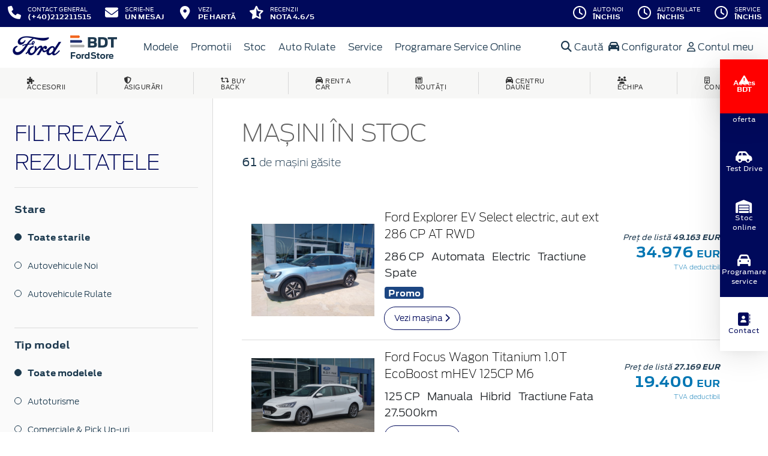

--- FILE ---
content_type: text/html; charset=UTF-8
request_url: https://www.fordbdt.ro/stoc?make=Opel&p=1
body_size: 14618
content:
<!doctype html>
<html lang="ro">
<head>
 <meta charset="utf-8">
<meta name="viewport" content="width=device-width, initial-scale=1">
<link rel="preconnect" href="https://cdn.workleto.com" />
<link rel="preconnect" href="https://usercontent.cdn.workleto.com" />
<link rel="preconnect" href="https://static.fordbdt.ro/" />
<title>Masini in stoc | FordBDT</title>
<meta name="description" content="Va asteptam in reprezentanta FordBDT cu cele mai bune oferte.">
<link rel="canonical" href="https://www.fordbdt.ro/stoc" />
<link href="https://cdn.workleto.com/web/packages/fontawesome/6.3.0/css/all.min.css" rel="stylesheet">
<!--<link rel="stylesheet" href="https://cdn.workleto.com/web/packages/bootstrap/5.3.2/css/bootstrap.min.css">-->
<link rel="stylesheet" href="https://cdn.workleto.com/web/packages/bootstrap/4.4.1/css/bootstrap.min.css">
<link rel="stylesheet" href="https://cdn.workleto.com/web/packages/owlcarousel/owl.carousel.min.css">
<link rel="stylesheet" href="https://cdn.workleto.com/web/packages/owlcarousel/owl.theme.default.min.css">
<link rel="stylesheet" href="https://cdn.workleto.com/web/packages/fancy-box/jquery.fancybox.min.css">
<link rel="stylesheet" href="https://static.fordbdt.ro/template/fonts/stylesheet.min.css">
<link rel="stylesheet" href="https://static.fordbdt.ro/template/css/style.min.css?v=23072024">
<link rel="shortcut icon" type="image/icon" href="https://www.fordbdt.ro/favicon.ico" />
<link rel="icon" href="https://static.fordbdt.ro/template/favicon/favicon_32.png" sizes="32x32" />
<link rel="icon" href="https://static.fordbdt.ro/template/favicon/favicon_48.png" sizes="48x48" />
<link rel="icon" href="https://static.fordbdt.ro/template/favicon/favicon_57.png" sizes="57x57" />
<link rel="icon" href="https://static.fordbdt.ro/template/favicon/favicon_96.png" sizes="96x96" />
<link rel="icon" href="https://static.fordbdt.ro/template/favicon/favicon_144.png" sizes="144x144" />
<meta property="og:title" content="Masini in stoc | FordBDT" />
<meta property="og:description" content="Va asteptam in reprezentanta FordBDT cu cele mai bune oferte." />
<meta property="og:type" content="website" /><script>
 gtag('js', new Date());
 gtag('config', 'G-X2LTZBLDX7');
 </script>
 <script async src="https://www.googletagmanager.com/gtag/js?id=G-X2LTZBLDX7"></script>
<script>
 (function(w,d,s,l,i){
 w[l]=w[l]||[];
 w[l].push({'gtm.start': new Date().getTime(),event:'gtm.js'});
 var f=d.getElementsByTagName(s)[0], 
 j=d.createElement(s),
 dl=l!='dataLayer'?'&l='+l:'';
 j.async=true;
 j.src='https://www.googletagmanager.com/gtm.js?id='+i+dl;
 f.parentNode.insertBefore(j,f);
 })(window,document,'script','dataLayer','GTM-K3BMLWW');</script>
 <noscript><iframe src="https://www.googletagmanager.com/ns.html?id=GTM-K3BMLWW" height="0" width="0" style="display:none;visibility:hidden"></iframe></noscript>
<script>
 !function(f,b,e,v,n,t,s)
 {if(f.fbq)return;n=f.fbq=function(){n.callMethod?
 n.callMethod.apply(n,arguments):n.queue.push(arguments)};
 if(!f._fbq)f._fbq=n;n.push=n;n.loaded=!0;n.version='2.0';
 n.queue=[];t=b.createElement(e);t.async=!0;
 t.src=v;s=b.getElementsByTagName(e)[0];
 s.parentNode.insertBefore(t,s)}(window, document,'script',
 'https://connect.facebook.net/en_US/fbevents.js');
 fbq('init', '449331819170577');
 fbq('track', 'PageView');
 </script>
 <noscript>
 <img alt="" height="1" width="1" style="display:none" src="https://www.facebook.com/tr?id=449331819170577&ev=PageView&noscript=1"/>
 </noscript>
<script>
 !function (w, d, t) {
 w.TiktokAnalyticsObject=t;
 var ttq=w[t]=w[t]||[];
 ttq.methods=[
 "page","track","identify","instances","debug","on","off","once","ready","alias","group","enableCookie","disableCookie"],
 ttq.setAndDefer=function(t,e){t[e]=function(){t.push([e].concat(Array.prototype.slice.call(arguments,0)))}};
 for(var i=0;i<ttq.methods.length;i++)
 ttq.setAndDefer(ttq,ttq.methods[i]);
 ttq.instance=function(t){
 for(var e=ttq._i[t]||[],n=0;n<ttq.methods.length;n++)ttq.setAndDefer(e,ttq.methods[n]);return e
 },ttq.load=function(e,n){
 var i="https://analytics.tiktok.com/i18n/pixel/events.js";
 ttq._i=ttq._i||{},ttq._i[e]=[],ttq._i[e]._u=i,ttq._t=ttq._t||{},ttq._t[e]=+new Date,ttq._o=ttq._o||{},ttq._o[e]=n||{};
 var o=document.createElement("script");o.type="text/javascript",o.async=!0,o.src=i+"?sdkid="+e+"&lib="+t;
 var a=document.getElementsByTagName("script")[0];a.parentNode.insertBefore(o,a)
 };
 ttq.load('CEQK7EJC77U87C9MM38G');
 ttq.page();
 }(window, document, 'ttq');
 </script>
<meta name="facebook-domain-verification" content="ig4xrgvg9eybmm2xdmcfjpk5txhzvi" />
<script src="https://consent.studio/fordbdt.ro/banner.js"></script>
<style>
 .sidebar {
 position: fixed;
 bottom: 0;
 left: auto;
 top: 50%;
 right: 0;
 transform: translate(0, -50%);
 height: -moz-fit-content;
 height: fit-content;
 z-index: 100;
 display: flex;
 flex-direction: column;
 align-items: center;
 box-shadow: 0 2px 13px 0 rgba(0, 0, 0, 0.04), 0 2px 55px 0 rgba(0, 0, 0, 0.13);
 }

 .sidebar .sidebar-item {
 background-color: #00095b;
 padding: 8px;
 width: 80px;
 height: 90px;
 }

 .sidebar .sidebar-item a {
 background-color: #00095b;
 color: #fff;
 text-decoration: none;
 display: flex;
 gap: 8px;
 justify-content: center;
 align-items: center;
 flex-direction: column;
 text-align: center;
 height: 100%;
 font-size: 11px;
 }

 .sidebar .sidebar-item a svg,
 .sidebar .sidebar-item a i {
 font-size: 22px;
 }

 .sidebar .sidebar-item a:hover {
 color: #00095b;
 }

 .sidebar .sidebar-item.locatie {
 background-color: #fff;
 }

 .sidebar .sidebar-item.locatie a {
 background-color: #fff;
 color: #00095b;
 }

 .sidebar .sidebar-item.locatie:hover {
 background-color: #00095b;
color: #fff
 }

 .sidebar .sidebar-item.locatie:hover a {
 color: #fff;
 background-color: #00095b;
 }

 .sidebar .sidebar-item.locatie:hover svg,
 .sidebar .sidebar-item.locatie:hover i {
 color: #fff;
 }

 .sidebar .sidebar-item:hover {
 background-color: #fff;
 }

 .sidebar .sidebar-item:hover a {
 background-color: #fff;
 color: #00095b;
 }

 .sidebar .sidebar-item:hover svg,
 .sidebar .sidebar-item:hover i {
 color: #00095b;
 }

 @media (max-width: 992px) {
 .sidebar {
 bottom: 0;
 left: 50%;
 right: auto;
 top: auto;
 transform: translate(-50%, 0);
 flex-direction: row;
 width: 100vw;
 }

 .sidebar .sidebar-item {
 width: 100%;
 height: 60px;
 }
 }

 @media (max-width: 576px) {
 .sidebar .sidebar-item a {
 gap: 4;
 font-size: 12px;
 line-height: 12px;
 }
 }

.holiday_program {
 position: fixed;
 bottom: 0;
 left: auto;
 top: 20%;
 right: 0;
 transform: translate(0, -50%);
 height: -moz-fit-content;
 height: fit-content;
 z-index: 100;
 display: flex;
 flex-direction: column;
 align-items: center;
 box-shadow: 0 2px 13px 0 rgba(0, 0, 0, 0.04), 0 2px 55px 0 rgba(0, 0, 0, 0.13);
}

.holiday_program_item {
 background-color:#FF0000;
 padding: 8px;
 width: 80px;
 height: 90px;
}

/* .holiday_program_item:hover{
 background-color: #fff;
} */

.holiday_program_item .btn {
 background-color: #fff;
 color: #FF0000!important;
 text-decoration: none;
 display: flex;
 gap: 8px;
 justify-content: center;
 align-items: center;
 flex-direction: column;
 text-align: center;
 height: 100%;
 font-size: 11px;
 border: none;
 padding: 6px;
 line-height: 1
}

/* .holiday_program_item .btn:hover{
 background-color: #FF0000;
 color: #fff!important;
} */


@media (max-width: 992px) {
 .holiday_program {
 bottom: 15px;
 right: 0;
 left: auto;
 top: auto;
 flex-direction: row;
 }
}

.btn-primary.focus, .btn-primary:focus {
 color: #fff;
 background-color: #FF0000;
 border-color: #FF0000!important;
 box-shadow: 0 0 0 .2rem rgb(255 38 38 / 50%);
}

.btn-primary:not(:disabled):not(.disabled):active {
box-shadow:none;
}


</style>
<script type="application/ld+json">
 {
 "@context": "https://schema.org",
 "@graph":[
 {
 "@type": "BreadcrumbList",
 "itemListElement": [
 {
 "@type": "ListItem",
 "position": 1,
 "name": "Acasa",
 "item": "https:\/\/www.fordbdt.ro"
 },
 {
 "@type": "ListItem",
 "position": 2,
 "name": "Ma\u0219ini de v\u00e2nzare"
 }
 ]
 }
]
 }
 </script>
<style>
 .dropdown-submenu {
 position: relative;
 }
 .dropdown-submenu> a:after {
 content: ">";
 float: right;
 }
 .dropdown-submenu>.dropdown-menu {
 top: 0;
 left: 100%;
 margin-top: 0px;
 margin-left: 0px;
 }
 .dropdown-submenu:hover>.dropdown-menu {
 display: block;
 }
</style>
<style>
 .car-item .car-title {
 color: #00095b;
 font-size: 1rem;
 font-family: Antenna, Arial, Helvetica, sans-serif;
 font-weight: 700;
 text-transform: uppercase;
 }
 .car-item {
 border: 1px solid transparent;
 padding-bottom: 2rem;
 }
 .car-item:hover {
 border: 1px solid #dbdbdb;
 }
 .showroom-vehicle-type {
 padding: 22px 0;
 border-bottom: 1px solid #dbdbdb;
 }
 .showroom-vehicle-type li a.link-blue-and-bold {
 font-weight: 700;
 text-decoration: none;
 }
 .showroom-vehicle-type li a {
 font-size: .875rem;
 font-weight: 300;
 text-decoration: none;
 color: #1b394e;
 }
 .showroom-vehicle-type li {
 list-style: none;
 margin-bottom: 20px;
 outline: none !important;
 }
 .showroom-vehicle-type li a.link-blue-and-bold:before {
 background: #1b394e;
 }
 .showroom-vehicle-type li a:before {
 border-radius: 50%;
 content: "";
 position: relative;
 margin: -2px 10px 0 0;
 display: inline-block;
 height: 12px;
 width: 12px;
 border: 1px solid #1b394e;
 }
 .showroom-vehicle-multiple {
 padding: 22px 0;
 border-bottom: 1px solid #dbdbdb;
 }
 .showroom-vehicle-multiple li a {
 font-size: .875rem;
 font-weight: 300;
 text-decoration: none;
 color: #1b394e;
 }
 .showroom-vehicle-multiple li {
 list-style: none;
 margin-bottom: 10px;
 outline: none !important;
 }
 .showroom-vehicle-multiple li a:before {
 border-radius: 0;
 content: "";
 position: relative;
 margin: 0 10px 0 0;
 display: inline-block;
 height: 1rem;
 width: 1rem;
 border: 1px solid #1b394e;
 vertical-align: middle;
 }
 .showroom-vehicle-multiple a.link-blue-and-bold:before{
 background-color: #1b394e;
 content:'✓';
 line-height: 1em;
 text-align: center;
 color: #fff;
 }
 .input-ford {
 font-weight: 300;
 border: 1px solid #a8a8a8;
 color: #616161;
 font-size: .9375rem;
 padding: 1.4rem 20px;
 transition: box-shadow .5s, border-color .25s ease-in-out;
 background-color: #fefefe;
 box-shadow: inset 0 1px 2px rgba(10, 10, 10, .1);
 border-radius: 0;
 margin-bottom: 10px;
 }
 select.input-ford {
 padding: 0rem 1rem;
 height: 50px;
 }
 .page-item.active .page-link {
 color: #fff;
 background-color: #00095b;
 border-color: #0276b3;
 }
 .page-link {
 color: #00095b;
 background-color: #fff;
 border: 1px solid #cccccc;
 }
 .page-link:hover {
 color: red;
 background-color: #fafafa;
 border-color: #dee2e6;
 }
 .page-item.active:hover {
 color: #fff;
 }
 .filters-button {
 display: none;
 }
 @media screen and (max-width: 575px) {
 .filters-button {
 display: block;
 }
 .filters-tab {
 display: none;
 }
 }
 .custom-heading-bold-black {
 font-size: 1rem;
 font-weight: 700;
 color: #1d394f;
 }
</style>
 <style>
 .links a{
 color:#2d96cd;
 font-weight:200;
 }
 .change-tab.tab-active{
 border-bottom: 4px solid #1b394e;
 }
 .container.app-wrapper{
 border:0;
 }
 </style>
</head>
<body>
 <div class="off-canvas-overlay"></div>
<div id="mainNavbar">
 <div class="container p-0 d-flex" id="navInfo" style="padding: 0.015rem 0.75rem;border:0">
 <a href="tel:+40212211515" class="d-flex btn-func">
 <div class="px-3 px-md-0">
 <i class="fa fa-fw fa-phone" style="font-size: 22px;"></i>
 </div>
 <div class="pl-2 action-panel">
 <div class="action-title">Contact General</div>
 <div class="action-value">(+40)212211515</div>
 </div>
</a>


<a href="https://www.fordbdt.ro/scrie-ne" class="d-flex btn-func">
 <div class="px-3 px-md-0">
 <i class="fa fa-fw fa-envelope" style="font-size: 22px;"></i>
 </div>
 <div class="pl-2 action-panel">
 <div class="action-title">Scrie-ne</div>
 <div class="action-value">un Mesaj</div>
 </div>
</a>

<a href="https://www.fordbdt.ro/localizare" class="d-flex btn-func">
 <div class="px-3 px-md-0">
 <i class="fa fa-fw fa-map-marker-alt" style="font-size: 22px;"></i>
 </div>
 <div class="pl-2 action-panel">
 <div class="action-title">Vezi</div>
 <div class="action-value">pe Hartă</div>
 </div>
</a>

<a href="https://www.fordbdt.ro/recenzii" class="d-flex btn-func btn-not-mobile">
 <div class="px-3 px-md-0">
 <i class="fas fa-fw fa-star-half-alt" style="font-size: 22px;"></i>
 </div>
 <div class="pl-2 action-panel">
 <div class="action-title">Recenzii</div>
 <div class="action-value">Nota 4.6/5</div>
 </div>
</a>

<a href="https://www.fordbdt.ro/program" class="d-flex btn-func btn-mobile" >
 <div class="px-3 px-md-0">
 <i class="fa fa-fw fa-clock" style="font-size: 22px;"></i>
 </div>
</a>
 <div class="dropdown dropdown-hover ml-auto d-flex btn-not-mobile">
 <a href="javascript:void(0);" class="d-flex d-lg-none btn-func" >
 <div>
 <i class="far fa-fw fa-clock " style="font-size: 22px;"></i>
 </div>
 <div class="pl-2 action-panel">
 <div class="action-title">Program</div>
 <div class="action-value">De lucru</div>
 </div>
 </a>
 
 
 <a href="javascript:void(0);" class="d-none d-lg-flex btn-func" >
 <div>
 <i class="far fa-fw fa-clock " style="font-size: 22px;"></i>
 </div>
 <div class="pl-2 action-panel">
 <div class="action-title">Auto noi</div>
 <div class="action-value">Închis</div>
 </div>
 </a>
 
 
 <a href="javascript:void(0);" class="d-none d-lg-flex btn-func" >
 <div>
 <i class="far fa-fw fa-clock " style="font-size: 22px;"></i>
 </div>
 <div class="pl-2 action-panel">
 <div class="action-title">Auto rulate</div>
 <div class="action-value">Închis</div>
 </div>
 </a>
 
 
 <a href="javascript:void(0);" class="d-none d-lg-flex btn-func" >
 <div>
 <i class="far fa-fw fa-clock " style="font-size: 22px;"></i>
 </div>
 <div class="pl-2 action-panel">
 <div class="action-title">Service</div>
 <div class="action-value">Închis</div>
 </div>
 </a>
 
 
 
 
 
 
 
 <div class="dropdown-menu dropdown-menu-right p-0" style="min-width:500px;width:auto;max-width: 600px;box-shadow: 0 3px 10px rgba(0,0,0,.45);">
 <div class="row no-gutters">
 <div class="col-md-7" style="border-right:1px solid #eee;">
 <div class="p-4 orar-panel-summary" style="max-height:350px;overflow-y:auto;padding:2rem;">
 
 
 
 <div>
 <div style="font-weight:600">Auto noi</div>
 <div style="font-size:0.7rem;">
 Acum este închis!
 </div>
 <div style="font-size:0.7rem;">
 <a href="#" class="orar-btn-view" orar-section="1" style="color:#2d96cd;">
 Vezi programul de la auto noi <i class="fa fa-chevron-right"></i>
 </a>
 </div>
 </div>
 <hr>
 
 
 
 
 <div>
 <div style="font-weight:600">Auto rulate</div>
 <div style="font-size:0.7rem;">
 Acum este închis!
 </div>
 <div style="font-size:0.7rem;">
 <a href="#" class="orar-btn-view" orar-section="2" style="color:#2d96cd;">
 Vezi programul de la auto rulate <i class="fa fa-chevron-right"></i>
 </a>
 </div>
 </div>
 <hr>
 
 
 
 
 <div>
 <div style="font-weight:600">Service</div>
 <div style="font-size:0.7rem;">
 Acum este închis!
 </div>
 <div style="font-size:0.7rem;">
 <a href="#" class="orar-btn-view" orar-section="3" style="color:#2d96cd;">
 Vezi programul de la service <i class="fa fa-chevron-right"></i>
 </a>
 </div>
 </div>
 <hr>
 
 
 
 
 <div>
 <div style="font-weight:600">Piese si Accesorii</div>
 <div style="font-size:0.7rem;">
 Acum este închis!
 </div>
 <div style="font-size:0.7rem;">
 <a href="#" class="orar-btn-view" orar-section="4" style="color:#2d96cd;">
 Vezi programul de la piese si accesorii <i class="fa fa-chevron-right"></i>
 </a>
 </div>
 </div>
 <hr>
 
 
 
 
 <div>
 <div style="font-weight:600">Anvelope / Jante / Roti</div>
 <div style="font-size:0.7rem;">
 Acum este închis!
 </div>
 <div style="font-size:0.7rem;">
 <a href="#" class="orar-btn-view" orar-section="5" style="color:#2d96cd;">
 Vezi programul de la anvelope / jante / roti <i class="fa fa-chevron-right"></i>
 </a>
 </div>
 </div>
 <hr>
 
 
 
 
 <div>
 <div style="font-weight:600">Asigurari RCA / CASCO</div>
 <div style="font-size:0.7rem;">
 Acum este închis!
 </div>
 <div style="font-size:0.7rem;">
 <a href="#" class="orar-btn-view" orar-section="6" style="color:#2d96cd;">
 Vezi programul de la asigurari rca / casco <i class="fa fa-chevron-right"></i>
 </a>
 </div>
 </div>
 <hr>
 
 
 
 
 <div>
 <div style="font-weight:600">Resurse Umane</div>
 <div style="font-size:0.7rem;">
 Acum este închis!
 </div>
 <div style="font-size:0.7rem;">
 <a href="#" class="orar-btn-view" orar-section="7" style="color:#2d96cd;">
 Vezi programul de la resurse umane <i class="fa fa-chevron-right"></i>
 </a>
 </div>
 </div>
 <hr>
 
 
 
 
 <div>
 <div style="font-weight:600">Secretariat</div>
 <div style="font-size:0.7rem;">
 Acum este închis!
 </div>
 <div style="font-size:0.7rem;">
 <a href="#" class="orar-btn-view" orar-section="8" style="color:#2d96cd;">
 Vezi programul de la secretariat <i class="fa fa-chevron-right"></i>
 </a>
 </div>
 </div>
 <hr>
 
 
 
 
 <div>
 <div style="font-weight:600">Rent a Car</div>
 <div style="font-size:0.7rem;">
 Acum este închis!
 </div>
 <div style="font-size:0.7rem;">
 <a href="#" class="orar-btn-view" orar-section="9" style="color:#2d96cd;">
 Vezi programul de la rent a car <i class="fa fa-chevron-right"></i>
 </a>
 </div>
 </div>
 
 
 
 </div>
 
 <div class="orar-departament p-4" orar-section="1">
 <div style="font-weight:600">
 <a href="#" class="orar-btn-back btn btn-outline-primary" style="padding: 0.2rem 0.6rem;margin-right: 0.5rem;color:#00095b;">
 <i class="fa fa-chevron-left"></i>
 </a>
 Auto noi </div>
 <table class="table mt-3">
 <tr >
 <td style="padding:5px;font-size:0.85rem">
 Luni </td>
 <td style="padding:5px;font-size:0.85rem;font-weight:300">
 08:45 - 19:00 
 </td>
 </tr>
 <tr >
 <td style="padding:5px;font-size:0.85rem">
 Marți </td>
 <td style="padding:5px;font-size:0.85rem;font-weight:300">
 08:45 - 19:00 
 </td>
 </tr>
 <tr >
 <td style="padding:5px;font-size:0.85rem">
 Miercuri </td>
 <td style="padding:5px;font-size:0.85rem;font-weight:300">
 08:45 - 19:00 
 </td>
 </tr>
 <tr >
 <td style="padding:5px;font-size:0.85rem">
 Joi </td>
 <td style="padding:5px;font-size:0.85rem;font-weight:300">
 08:45 - 19:00 
 </td>
 </tr>
 <tr >
 <td style="padding:5px;font-size:0.85rem">
 Vineri </td>
 <td style="padding:5px;font-size:0.85rem;font-weight:300">
 09:00 - 14:00 
 </td>
 </tr>
 <tr class="table-orar-selected" >
 <td style="padding:5px;font-size:0.85rem">
 Sâmbătă </td>
 <td style="padding:5px;font-size:0.85rem;font-weight:300">
 10:00 - 14:00 
 </td>
 </tr>
 <tr >
 <td style="padding:5px;font-size:0.85rem">
 Duminică </td>
 <td style="padding:5px;font-size:0.85rem;font-weight:300">
 <em>închis</em>
 
 </td>
 </tr>
 
 </table>
 <a href="tel:+40212211515"
 class="btn btn-outline-primary w-100 d-flex mb-3"
 style="padding: 0.4rem 0.5rem;margin-right: 0.5rem;align-items:center;text-align: left;color: #00095b;">
 <div style="margin-right: 0.5rem;">
 <i class="fa fa-fw fa-phone" style="font-size: 20px;"></i>
 </div>
 <div>
 <div style="text-transform:uppercase;font-size: 0.7rem;font-weight: 600;">Telefon</div>
 <div style="font-size: 0.6rem;">(+40) 21 221 15 15</div>
 </div>
 </a>
 
 <a href="mailto:vanzari@bdt.ro"
 class="btn btn-outline-primary w-100 d-flex"
 style="padding: 0.4rem 0.5rem;margin-right: 0.5rem;align-items:center;text-align: left;color: #00095b;">
 <div style="margin-right: 0.5rem;">
 <i class="fa fa-fw fa-envelope" style="font-size: 20px;"></i>
 </div>
 <div>
 <div style="text-transform:uppercase;font-size: 0.7rem;font-weight: 600;">E-mail</div>
 <div style="font-size: 0.6rem;">vanzari@bdt.ro</div>
 </div>
 </a>
 
 </div>
 
 <div class="orar-departament p-4" orar-section="2">
 <div style="font-weight:600">
 <a href="#" class="orar-btn-back btn btn-outline-primary" style="padding: 0.2rem 0.6rem;margin-right: 0.5rem;color:#00095b;">
 <i class="fa fa-chevron-left"></i>
 </a>
 Auto rulate </div>
 <table class="table mt-3">
 <tr >
 <td style="padding:5px;font-size:0.85rem">
 Luni </td>
 <td style="padding:5px;font-size:0.85rem;font-weight:300">
 09:30 - 18:00 
 </td>
 </tr>
 <tr >
 <td style="padding:5px;font-size:0.85rem">
 Marți </td>
 <td style="padding:5px;font-size:0.85rem;font-weight:300">
 09:30 - 18:00 
 </td>
 </tr>
 <tr >
 <td style="padding:5px;font-size:0.85rem">
 Miercuri </td>
 <td style="padding:5px;font-size:0.85rem;font-weight:300">
 09:30 - 18:00 
 </td>
 </tr>
 <tr >
 <td style="padding:5px;font-size:0.85rem">
 Joi </td>
 <td style="padding:5px;font-size:0.85rem;font-weight:300">
 09:30 - 18:00 
 </td>
 </tr>
 <tr >
 <td style="padding:5px;font-size:0.85rem">
 Vineri </td>
 <td style="padding:5px;font-size:0.85rem;font-weight:300">
 09:30 - 18:00 
 </td>
 </tr>
 <tr class="table-orar-selected" >
 <td style="padding:5px;font-size:0.85rem">
 Sâmbătă </td>
 <td style="padding:5px;font-size:0.85rem;font-weight:300">
 <em>închis</em>
 
 </td>
 </tr>
 <tr >
 <td style="padding:5px;font-size:0.85rem">
 Duminică </td>
 <td style="padding:5px;font-size:0.85rem;font-weight:300">
 <em>închis</em>
 
 </td>
 </tr>
 
 </table>
 <a href="tel:+40212211515"
 class="btn btn-outline-primary w-100 d-flex mb-3"
 style="padding: 0.4rem 0.5rem;margin-right: 0.5rem;align-items:center;text-align: left;color: #00095b;">
 <div style="margin-right: 0.5rem;">
 <i class="fa fa-fw fa-phone" style="font-size: 20px;"></i>
 </div>
 <div>
 <div style="text-transform:uppercase;font-size: 0.7rem;font-weight: 600;">Telefon</div>
 <div style="font-size: 0.6rem;">(+40) 21 221 15 15</div>
 </div>
 </a>
 
 <a href="mailto:autorulate@bdt.ro"
 class="btn btn-outline-primary w-100 d-flex"
 style="padding: 0.4rem 0.5rem;margin-right: 0.5rem;align-items:center;text-align: left;color: #00095b;">
 <div style="margin-right: 0.5rem;">
 <i class="fa fa-fw fa-envelope" style="font-size: 20px;"></i>
 </div>
 <div>
 <div style="text-transform:uppercase;font-size: 0.7rem;font-weight: 600;">E-mail</div>
 <div style="font-size: 0.6rem;">autorulate@bdt.ro</div>
 </div>
 </a>
 
 </div>
 
 <div class="orar-departament p-4" orar-section="3">
 <div style="font-weight:600">
 <a href="#" class="orar-btn-back btn btn-outline-primary" style="padding: 0.2rem 0.6rem;margin-right: 0.5rem;color:#00095b;">
 <i class="fa fa-chevron-left"></i>
 </a>
 Service </div>
 <table class="table mt-3">
 <tr >
 <td style="padding:5px;font-size:0.85rem">
 Luni </td>
 <td style="padding:5px;font-size:0.85rem;font-weight:300">
 08:00 - 22:00 
 </td>
 </tr>
 <tr >
 <td style="padding:5px;font-size:0.85rem">
 Marți </td>
 <td style="padding:5px;font-size:0.85rem;font-weight:300">
 08:00 - 22:00 
 </td>
 </tr>
 <tr >
 <td style="padding:5px;font-size:0.85rem">
 Miercuri </td>
 <td style="padding:5px;font-size:0.85rem;font-weight:300">
 08:00 - 22:00 
 </td>
 </tr>
 <tr >
 <td style="padding:5px;font-size:0.85rem">
 Joi </td>
 <td style="padding:5px;font-size:0.85rem;font-weight:300">
 08:00 - 22:00 
 </td>
 </tr>
 <tr >
 <td style="padding:5px;font-size:0.85rem">
 Vineri </td>
 <td style="padding:5px;font-size:0.85rem;font-weight:300">
 08:00 - 22:00 
 </td>
 </tr>
 <tr class="table-orar-selected" >
 <td style="padding:5px;font-size:0.85rem">
 Sâmbătă </td>
 <td style="padding:5px;font-size:0.85rem;font-weight:300">
 08:00 - 13:00 
 </td>
 </tr>
 <tr >
 <td style="padding:5px;font-size:0.85rem">
 Duminică </td>
 <td style="padding:5px;font-size:0.85rem;font-weight:300">
 <em>închis</em>
 
 </td>
 </tr>
 
 </table>
 <a href="tel:+40212211515"
 class="btn btn-outline-primary w-100 d-flex mb-3"
 style="padding: 0.4rem 0.5rem;margin-right: 0.5rem;align-items:center;text-align: left;color: #00095b;">
 <div style="margin-right: 0.5rem;">
 <i class="fa fa-fw fa-phone" style="font-size: 20px;"></i>
 </div>
 <div>
 <div style="text-transform:uppercase;font-size: 0.7rem;font-weight: 600;">Telefon</div>
 <div style="font-size: 0.6rem;">(+40) 21 221 15 15</div>
 </div>
 </a>
 
 <a href="mailto:service@bdt.ro"
 class="btn btn-outline-primary w-100 d-flex"
 style="padding: 0.4rem 0.5rem;margin-right: 0.5rem;align-items:center;text-align: left;color: #00095b;">
 <div style="margin-right: 0.5rem;">
 <i class="fa fa-fw fa-envelope" style="font-size: 20px;"></i>
 </div>
 <div>
 <div style="text-transform:uppercase;font-size: 0.7rem;font-weight: 600;">E-mail</div>
 <div style="font-size: 0.6rem;">service@bdt.ro</div>
 </div>
 </a>
 
 </div>
 
 <div class="orar-departament p-4" orar-section="4">
 <div style="font-weight:600">
 <a href="#" class="orar-btn-back btn btn-outline-primary" style="padding: 0.2rem 0.6rem;margin-right: 0.5rem;color:#00095b;">
 <i class="fa fa-chevron-left"></i>
 </a>
 Piese si Accesorii </div>
 <table class="table mt-3">
 <tr >
 <td style="padding:5px;font-size:0.85rem">
 Luni </td>
 <td style="padding:5px;font-size:0.85rem;font-weight:300">
 08:00 - 22:00 
 </td>
 </tr>
 <tr >
 <td style="padding:5px;font-size:0.85rem">
 Marți </td>
 <td style="padding:5px;font-size:0.85rem;font-weight:300">
 08:00 - 22:00 
 </td>
 </tr>
 <tr >
 <td style="padding:5px;font-size:0.85rem">
 Miercuri </td>
 <td style="padding:5px;font-size:0.85rem;font-weight:300">
 08:00 - 22:00 
 </td>
 </tr>
 <tr >
 <td style="padding:5px;font-size:0.85rem">
 Joi </td>
 <td style="padding:5px;font-size:0.85rem;font-weight:300">
 08:00 - 22:00 
 </td>
 </tr>
 <tr >
 <td style="padding:5px;font-size:0.85rem">
 Vineri </td>
 <td style="padding:5px;font-size:0.85rem;font-weight:300">
 08:00 - 22:00 
 </td>
 </tr>
 <tr class="table-orar-selected" >
 <td style="padding:5px;font-size:0.85rem">
 Sâmbătă </td>
 <td style="padding:5px;font-size:0.85rem;font-weight:300">
 08:00 - 13:00 
 </td>
 </tr>
 <tr >
 <td style="padding:5px;font-size:0.85rem">
 Duminică </td>
 <td style="padding:5px;font-size:0.85rem;font-weight:300">
 <em>închis</em>
 
 </td>
 </tr>
 
 </table>
 <a href="tel:+40212211515"
 class="btn btn-outline-primary w-100 d-flex mb-3"
 style="padding: 0.4rem 0.5rem;margin-right: 0.5rem;align-items:center;text-align: left;color: #00095b;">
 <div style="margin-right: 0.5rem;">
 <i class="fa fa-fw fa-phone" style="font-size: 20px;"></i>
 </div>
 <div>
 <div style="text-transform:uppercase;font-size: 0.7rem;font-weight: 600;">Telefon</div>
 <div style="font-size: 0.6rem;">(+40) 21 221 15 15</div>
 </div>
 </a>
 
 <a href="mailto:service@bdt.ro"
 class="btn btn-outline-primary w-100 d-flex"
 style="padding: 0.4rem 0.5rem;margin-right: 0.5rem;align-items:center;text-align: left;color: #00095b;">
 <div style="margin-right: 0.5rem;">
 <i class="fa fa-fw fa-envelope" style="font-size: 20px;"></i>
 </div>
 <div>
 <div style="text-transform:uppercase;font-size: 0.7rem;font-weight: 600;">E-mail</div>
 <div style="font-size: 0.6rem;">service@bdt.ro</div>
 </div>
 </a>
 
 </div>
 
 <div class="orar-departament p-4" orar-section="5">
 <div style="font-weight:600">
 <a href="#" class="orar-btn-back btn btn-outline-primary" style="padding: 0.2rem 0.6rem;margin-right: 0.5rem;color:#00095b;">
 <i class="fa fa-chevron-left"></i>
 </a>
 Anvelope / Jante / Roti </div>
 <table class="table mt-3">
 <tr >
 <td style="padding:5px;font-size:0.85rem">
 Luni </td>
 <td style="padding:5px;font-size:0.85rem;font-weight:300">
 08:00 - 22:00 
 </td>
 </tr>
 <tr >
 <td style="padding:5px;font-size:0.85rem">
 Marți </td>
 <td style="padding:5px;font-size:0.85rem;font-weight:300">
 08:00 - 22:00 
 </td>
 </tr>
 <tr >
 <td style="padding:5px;font-size:0.85rem">
 Miercuri </td>
 <td style="padding:5px;font-size:0.85rem;font-weight:300">
 08:00 - 22:00 
 </td>
 </tr>
 <tr >
 <td style="padding:5px;font-size:0.85rem">
 Joi </td>
 <td style="padding:5px;font-size:0.85rem;font-weight:300">
 08:00 - 22:00 
 </td>
 </tr>
 <tr >
 <td style="padding:5px;font-size:0.85rem">
 Vineri </td>
 <td style="padding:5px;font-size:0.85rem;font-weight:300">
 08:00 - 22:00 
 </td>
 </tr>
 <tr class="table-orar-selected" >
 <td style="padding:5px;font-size:0.85rem">
 Sâmbătă </td>
 <td style="padding:5px;font-size:0.85rem;font-weight:300">
 08:00 - 13:00 
 </td>
 </tr>
 <tr >
 <td style="padding:5px;font-size:0.85rem">
 Duminică </td>
 <td style="padding:5px;font-size:0.85rem;font-weight:300">
 <em>închis</em>
 
 </td>
 </tr>
 
 </table>
 <a href="tel:+40212211515"
 class="btn btn-outline-primary w-100 d-flex mb-3"
 style="padding: 0.4rem 0.5rem;margin-right: 0.5rem;align-items:center;text-align: left;color: #00095b;">
 <div style="margin-right: 0.5rem;">
 <i class="fa fa-fw fa-phone" style="font-size: 20px;"></i>
 </div>
 <div>
 <div style="text-transform:uppercase;font-size: 0.7rem;font-weight: 600;">Telefon</div>
 <div style="font-size: 0.6rem;">(+40) 21 221 15 15</div>
 </div>
 </a>
 
 <a href="mailto:service@bdt.ro"
 class="btn btn-outline-primary w-100 d-flex"
 style="padding: 0.4rem 0.5rem;margin-right: 0.5rem;align-items:center;text-align: left;color: #00095b;">
 <div style="margin-right: 0.5rem;">
 <i class="fa fa-fw fa-envelope" style="font-size: 20px;"></i>
 </div>
 <div>
 <div style="text-transform:uppercase;font-size: 0.7rem;font-weight: 600;">E-mail</div>
 <div style="font-size: 0.6rem;">service@bdt.ro</div>
 </div>
 </a>
 
 </div>
 
 <div class="orar-departament p-4" orar-section="6">
 <div style="font-weight:600">
 <a href="#" class="orar-btn-back btn btn-outline-primary" style="padding: 0.2rem 0.6rem;margin-right: 0.5rem;color:#00095b;">
 <i class="fa fa-chevron-left"></i>
 </a>
 Asigurari RCA / CASCO </div>
 <table class="table mt-3">
 <tr >
 <td style="padding:5px;font-size:0.85rem">
 Luni </td>
 <td style="padding:5px;font-size:0.85rem;font-weight:300">
 08:00 - 17:00 
 </td>
 </tr>
 <tr >
 <td style="padding:5px;font-size:0.85rem">
 Marți </td>
 <td style="padding:5px;font-size:0.85rem;font-weight:300">
 08:00 - 17:00 
 </td>
 </tr>
 <tr >
 <td style="padding:5px;font-size:0.85rem">
 Miercuri </td>
 <td style="padding:5px;font-size:0.85rem;font-weight:300">
 08:00 - 17:00 
 </td>
 </tr>
 <tr >
 <td style="padding:5px;font-size:0.85rem">
 Joi </td>
 <td style="padding:5px;font-size:0.85rem;font-weight:300">
 08:00 - 17:00 
 </td>
 </tr>
 <tr >
 <td style="padding:5px;font-size:0.85rem">
 Vineri </td>
 <td style="padding:5px;font-size:0.85rem;font-weight:300">
 08:00 - 17:00 
 </td>
 </tr>
 <tr class="table-orar-selected" >
 <td style="padding:5px;font-size:0.85rem">
 Sâmbătă </td>
 <td style="padding:5px;font-size:0.85rem;font-weight:300">
 <em>închis</em>
 
 </td>
 </tr>
 <tr >
 <td style="padding:5px;font-size:0.85rem">
 Duminică </td>
 <td style="padding:5px;font-size:0.85rem;font-weight:300">
 <em>închis</em>
 
 </td>
 </tr>
 
 </table>
 <a href="tel:+40212211515"
 class="btn btn-outline-primary w-100 d-flex mb-3"
 style="padding: 0.4rem 0.5rem;margin-right: 0.5rem;align-items:center;text-align: left;color: #00095b;">
 <div style="margin-right: 0.5rem;">
 <i class="fa fa-fw fa-phone" style="font-size: 20px;"></i>
 </div>
 <div>
 <div style="text-transform:uppercase;font-size: 0.7rem;font-weight: 600;">Telefon</div>
 <div style="font-size: 0.6rem;">(+40) 21 221 15 15</div>
 </div>
 </a>
 
 <a href="mailto:asigurari@bdtbroker.ro"
 class="btn btn-outline-primary w-100 d-flex"
 style="padding: 0.4rem 0.5rem;margin-right: 0.5rem;align-items:center;text-align: left;color: #00095b;">
 <div style="margin-right: 0.5rem;">
 <i class="fa fa-fw fa-envelope" style="font-size: 20px;"></i>
 </div>
 <div>
 <div style="text-transform:uppercase;font-size: 0.7rem;font-weight: 600;">E-mail</div>
 <div style="font-size: 0.6rem;">asigurari@bdtbroker.ro</div>
 </div>
 </a>
 
 </div>
 
 <div class="orar-departament p-4" orar-section="7">
 <div style="font-weight:600">
 <a href="#" class="orar-btn-back btn btn-outline-primary" style="padding: 0.2rem 0.6rem;margin-right: 0.5rem;color:#00095b;">
 <i class="fa fa-chevron-left"></i>
 </a>
 Resurse Umane </div>
 <table class="table mt-3">
 <tr >
 <td style="padding:5px;font-size:0.85rem">
 Luni </td>
 <td style="padding:5px;font-size:0.85rem;font-weight:300">
 09:30 - 18:00 
 </td>
 </tr>
 <tr >
 <td style="padding:5px;font-size:0.85rem">
 Marți </td>
 <td style="padding:5px;font-size:0.85rem;font-weight:300">
 09:30 - 18:00 
 </td>
 </tr>
 <tr >
 <td style="padding:5px;font-size:0.85rem">
 Miercuri </td>
 <td style="padding:5px;font-size:0.85rem;font-weight:300">
 09:30 - 18:00 
 </td>
 </tr>
 <tr >
 <td style="padding:5px;font-size:0.85rem">
 Joi </td>
 <td style="padding:5px;font-size:0.85rem;font-weight:300">
 09:30 - 18:00 
 </td>
 </tr>
 <tr >
 <td style="padding:5px;font-size:0.85rem">
 Vineri </td>
 <td style="padding:5px;font-size:0.85rem;font-weight:300">
 09:30 - 18:00 
 </td>
 </tr>
 <tr class="table-orar-selected" >
 <td style="padding:5px;font-size:0.85rem">
 Sâmbătă </td>
 <td style="padding:5px;font-size:0.85rem;font-weight:300">
 <em>închis</em>
 
 </td>
 </tr>
 <tr >
 <td style="padding:5px;font-size:0.85rem">
 Duminică </td>
 <td style="padding:5px;font-size:0.85rem;font-weight:300">
 <em>închis</em>
 
 </td>
 </tr>
 
 </table>
 <a href="tel:+40212211515"
 class="btn btn-outline-primary w-100 d-flex mb-3"
 style="padding: 0.4rem 0.5rem;margin-right: 0.5rem;align-items:center;text-align: left;color: #00095b;">
 <div style="margin-right: 0.5rem;">
 <i class="fa fa-fw fa-phone" style="font-size: 20px;"></i>
 </div>
 <div>
 <div style="text-transform:uppercase;font-size: 0.7rem;font-weight: 600;">Telefon</div>
 <div style="font-size: 0.6rem;">(+40) 21 221 15 15</div>
 </div>
 </a>
 
 <a href="mailto:hr@bdt.ro"
 class="btn btn-outline-primary w-100 d-flex"
 style="padding: 0.4rem 0.5rem;margin-right: 0.5rem;align-items:center;text-align: left;color: #00095b;">
 <div style="margin-right: 0.5rem;">
 <i class="fa fa-fw fa-envelope" style="font-size: 20px;"></i>
 </div>
 <div>
 <div style="text-transform:uppercase;font-size: 0.7rem;font-weight: 600;">E-mail</div>
 <div style="font-size: 0.6rem;">hr@bdt.ro</div>
 </div>
 </a>
 
 </div>
 
 <div class="orar-departament p-4" orar-section="8">
 <div style="font-weight:600">
 <a href="#" class="orar-btn-back btn btn-outline-primary" style="padding: 0.2rem 0.6rem;margin-right: 0.5rem;color:#00095b;">
 <i class="fa fa-chevron-left"></i>
 </a>
 Secretariat </div>
 <table class="table mt-3">
 <tr >
 <td style="padding:5px;font-size:0.85rem">
 Luni </td>
 <td style="padding:5px;font-size:0.85rem;font-weight:300">
 09:00 - 17:00 
 </td>
 </tr>
 <tr >
 <td style="padding:5px;font-size:0.85rem">
 Marți </td>
 <td style="padding:5px;font-size:0.85rem;font-weight:300">
 09:00 - 17:00 
 </td>
 </tr>
 <tr >
 <td style="padding:5px;font-size:0.85rem">
 Miercuri </td>
 <td style="padding:5px;font-size:0.85rem;font-weight:300">
 09:00 - 17:00 
 </td>
 </tr>
 <tr >
 <td style="padding:5px;font-size:0.85rem">
 Joi </td>
 <td style="padding:5px;font-size:0.85rem;font-weight:300">
 09:00 - 17:00 
 </td>
 </tr>
 <tr >
 <td style="padding:5px;font-size:0.85rem">
 Vineri </td>
 <td style="padding:5px;font-size:0.85rem;font-weight:300">
 09:00 - 17:00 
 </td>
 </tr>
 <tr class="table-orar-selected" >
 <td style="padding:5px;font-size:0.85rem">
 Sâmbătă </td>
 <td style="padding:5px;font-size:0.85rem;font-weight:300">
 <em>închis</em>
 
 </td>
 </tr>
 <tr >
 <td style="padding:5px;font-size:0.85rem">
 Duminică </td>
 <td style="padding:5px;font-size:0.85rem;font-weight:300">
 <em>închis</em>
 
 </td>
 </tr>
 
 </table>
 <a href="tel:+40212211515"
 class="btn btn-outline-primary w-100 d-flex mb-3"
 style="padding: 0.4rem 0.5rem;margin-right: 0.5rem;align-items:center;text-align: left;color: #00095b;">
 <div style="margin-right: 0.5rem;">
 <i class="fa fa-fw fa-phone" style="font-size: 20px;"></i>
 </div>
 <div>
 <div style="text-transform:uppercase;font-size: 0.7rem;font-weight: 600;">Telefon</div>
 <div style="font-size: 0.6rem;">(+40) 21 221 15 15</div>
 </div>
 </a>
 
 <a href="mailto:office@bdt.ro"
 class="btn btn-outline-primary w-100 d-flex"
 style="padding: 0.4rem 0.5rem;margin-right: 0.5rem;align-items:center;text-align: left;color: #00095b;">
 <div style="margin-right: 0.5rem;">
 <i class="fa fa-fw fa-envelope" style="font-size: 20px;"></i>
 </div>
 <div>
 <div style="text-transform:uppercase;font-size: 0.7rem;font-weight: 600;">E-mail</div>
 <div style="font-size: 0.6rem;">office@bdt.ro</div>
 </div>
 </a>
 
 </div>
 
 <div class="orar-departament p-4" orar-section="9">
 <div style="font-weight:600">
 <a href="#" class="orar-btn-back btn btn-outline-primary" style="padding: 0.2rem 0.6rem;margin-right: 0.5rem;color:#00095b;">
 <i class="fa fa-chevron-left"></i>
 </a>
 Rent a Car </div>
 <table class="table mt-3">
 <tr >
 <td style="padding:5px;font-size:0.85rem">
 Luni </td>
 <td style="padding:5px;font-size:0.85rem;font-weight:300">
 09:30 - 18:00 
 </td>
 </tr>
 <tr >
 <td style="padding:5px;font-size:0.85rem">
 Marți </td>
 <td style="padding:5px;font-size:0.85rem;font-weight:300">
 09:30 - 18:00 
 </td>
 </tr>
 <tr >
 <td style="padding:5px;font-size:0.85rem">
 Miercuri </td>
 <td style="padding:5px;font-size:0.85rem;font-weight:300">
 09:30 - 18:00 
 </td>
 </tr>
 <tr >
 <td style="padding:5px;font-size:0.85rem">
 Joi </td>
 <td style="padding:5px;font-size:0.85rem;font-weight:300">
 09:30 - 18:00 
 </td>
 </tr>
 <tr >
 <td style="padding:5px;font-size:0.85rem">
 Vineri </td>
 <td style="padding:5px;font-size:0.85rem;font-weight:300">
 09:30 - 18:00 
 </td>
 </tr>
 <tr class="table-orar-selected" >
 <td style="padding:5px;font-size:0.85rem">
 Sâmbătă </td>
 <td style="padding:5px;font-size:0.85rem;font-weight:300">
 <em>închis</em>
 
 </td>
 </tr>
 <tr >
 <td style="padding:5px;font-size:0.85rem">
 Duminică </td>
 <td style="padding:5px;font-size:0.85rem;font-weight:300">
 <em>închis</em>
 
 </td>
 </tr>
 
 </table>
 <a href="tel:+40212209197"
 class="btn btn-outline-primary w-100 d-flex mb-3"
 style="padding: 0.4rem 0.5rem;margin-right: 0.5rem;align-items:center;text-align: left;color: #00095b;">
 <div style="margin-right: 0.5rem;">
 <i class="fa fa-fw fa-phone" style="font-size: 20px;"></i>
 </div>
 <div>
 <div style="text-transform:uppercase;font-size: 0.7rem;font-weight: 600;">Telefon</div>
 <div style="font-size: 0.6rem;">(+40) 21 220 91 97</div>
 </div>
 </a>
 
 <a href="mailto:reservations@bdtrentacar.ro"
 class="btn btn-outline-primary w-100 d-flex"
 style="padding: 0.4rem 0.5rem;margin-right: 0.5rem;align-items:center;text-align: left;color: #00095b;">
 <div style="margin-right: 0.5rem;">
 <i class="fa fa-fw fa-envelope" style="font-size: 20px;"></i>
 </div>
 <div>
 <div style="text-transform:uppercase;font-size: 0.7rem;font-weight: 600;">E-mail</div>
 <div style="font-size: 0.6rem;">reservations@bdtrentacar.ro</div>
 </div>
 </a>
 
 </div>
 
 </div>
 <div class="col-md-5 text-center" style="background: #fcfdff;">
 <div class="p-3">
 <canvas id="clock-analog" width="120" height="120"></canvas>
 <div id="clock-text" style="color: #0276b3;font-weight: 600;"></div>
 <div id="clock-date" style="font-size: 0.75rem;margin-top: 5px;"></div>
 </div>
 </div>
 </div>
 </div>
</div>
</div> <nav class="container navbar navbar-expand-lg navbar-light">
 <div class="d-flex align-items-center">
 <div>
 <a href="https://www.ford.ro/"
 target="_blank">
 <img alt="logo ford" src="https://static.fordbdt.ro/template/img/logo-ford.png">
 </a>
 </div>
 <div class="dealer-name ml-1">
 <a href="https://www.fordbdt.ro" class="navbar-brand d-flex">
 <img alt="logo bdt" src="https://static.fordbdt.ro/logo/logo-bdt.png" style="max-height:52px;max-width: 160px;"> </a>
 </div>
</div>
 <div class="d-flex">
 <a href="https://www.fordbdt.ro/search" style="color: #00095b;padding: 0.56rem 1rem;border-radius: 30px;" class="d-lg-none">
 <i class="fa fa-search" style="vertical-align:middle;"></i>
 <span class="d-none d-sm-inline-block" style="font-size:14px;text-transform:uppercase;vertical-align:middle;">Caută</span>
 </a>
 <button id="btn_open_mobile_menu" style="color: #00095b;padding: 0.56rem 1rem;border-radius: 30px;" class="navbar-toggler" type="button" data-toggle="collapse" data-target="#mobile_navbar" aria-controls="mobile_navbar" aria-expanded="false" aria-label="Toggle navigation">
 <i class="fa fa-bars" style="vertical-align:middle;"></i>
 <span class="d-none d-sm-inline-block" style="font-size:14px;text-transform:uppercase;vertical-align:middle;">Meniu</span>
 </button>
</div>
<div class="collapse navbar-collapse" id="navbarNav">
 <ul class="navbar-nav mr-auto mr-auto">
 
 <li class="nav-item ">
 
 <a class="nav-link "
 href="/modele"
 target="" >
 Modele </a>
 
 </li>
 <li class="nav-item ">
 
 <a class="nav-link "
 href="/promotii"
 target="" >
 Promotii </a>
 
 </li>
 <li class="nav-item ">
 
 <a class="nav-link "
 href="/stoc"
 target="" >
 Stoc </a>
 
 </li>
 <li class="nav-item dropdown dropdown-hover">
 
 <a class="nav-link dropdown-toggle"
 href="/auto-rulate"
 target="" >
 Auto Rulate </a>
 
 <ul class="dropdown-menu">
 
 <li class="">
 
 <a class="dropdown-item" href="/stoc?stare=sh"
 target="" >
 Vezi stocul de auto rulate </a>
 
 
 </li>
 
 <li class="">
 
 <a class="dropdown-item" href="https://www.fordbdt.ro/auto-rulate/buy-back"
 target="" >
 Buy Back. Trade in. </a>
 
 
 </li>
 
 <li class="">
 
 <a class="dropdown-item" href="/stoc?stare=sh&type=autoturisme"
 target="" >
 Autoturisme </a>
 
 
 </li>
 
 <li class="">
 
 <a class="dropdown-item" href="/stoc?stare=sh&type=comerciale"
 target="" >
 Autoutilitare si Pick Up-uri </a>
 
 
 </li>
 
 </ul>
 
 </li>
 <li class="nav-item ">
 
 <a class="nav-link "
 href="/service"
 target="" >
 Service </a>
 
 </li>
 <li class="nav-item ">
 
 <a class="nav-link "
 href="https://www.ford.ro/suport/programare-service-online?&dc=10600"
 target="_blank" >
 Programare Service Online </a>
 
 </li>
 </ul>
 <div class="navbar-nav nav-actions scr-not-tablet">
 <a class="nav-link pr-2" href="https://www.fordbdt.ro/search">
 <i class="fas fa-search" style="font-size: 18px;"></i> Caută
 </a>

 <a class="nav-link pr-2" href="https://www.fordbdt.ro/configurator">
 <i class="fas fa-car" style="font-size: 18px;"></i> Configurator
 </a>
 
 
 <a class="nav-link pr-2" href="https://www.fordbdt.ro/contul-meu/login">
 <i class="far fa-user"></i> Contul meu
 </a>

 
</div>
</div>
</nav>
<div class="container d-flex justify-content-center" id="secondaryMenu">
 <a class="nav-link-secondary"
 href="/accesorii"
 >
 <i class="fas fa-puzzle-piece" style="font-size: 12px;"></i> <span style="vertical-align: middle;">Accesorii</span>
 </a>
 <a class="nav-link-secondary"
 href="https://www.fordbdt.ro/asigurari"
 >
 <i class="fa-solid fa-shield-halved" style="font-size: 12px;"></i> <span style="vertical-align: middle;">Asigurări</span>
 </a>
 <a class="nav-link-secondary"
 href="https://www.fordbdt.ro/auto-rulate/buy-back"
 >
 <i class="fas fa-retweet" style="font-size: 12px;"></i> <span style="vertical-align: middle;">Buy Back</span>
 </a>
 <a class="nav-link-secondary"
 href="https://www.fordbdt.ro/rent-a-car"
 >
 <i class="fas fa-car" style="font-size: 12px;"></i> <span style="vertical-align: middle;">Rent a Car</span>
 </a>
 <a class="nav-link-secondary"
 href="https://www.fordbdt.ro/noutati"
 >
 <i class="far fa-newspaper" style="font-size: 12px;"></i> <span style="vertical-align: middle;">Noutăți</span>
 </a>
 <a class="nav-link-secondary"
 href="https://www.fordbdt.ro/centru-daune"
 >
 <i class="fa-solid fa-car" style="font-size: 12px;"></i> <span style="vertical-align: middle;">Centru daune</span>
 </a>
 <a class="nav-link-secondary"
 href="https://www.fordbdt.ro/companie/echipa"
 >
 <i class="fas fa-users" style="font-size: 12px;"></i> <span style="vertical-align: middle;">Echipa</span>
 </a>
 <a class="nav-link-secondary"
 href="https://www.fordbdt.ro/contact"
 >
 <i class="far fa-building" style="font-size: 12px;"></i> <span style="vertical-align: middle;">Contact</span>
 </a>
 
</div></div>
<div id="mobile_navbar" class="off-canvas pb-5">
 <div class="menu-page">
 <div class="page-header">
 <div class="header-button close_mobile_navbar">
 <i class="fa fa-times"></i>
 </div>
 <div class="header-title">
 Meniu
 </div>
 </div>
 
 <div class="d-flex flex-column">
 
 <div class="menu-entry">
 <a href="/modele" target=""
 class="menu-link has-sub">
 Modele 
 <i class="fa fa-chevron-right"></i>
 </a>
 <div class="entry-sub">
 
 <div class="menu-entry">
 <a href="/autoturisme" target=""
 class="menu-link ">
 Autoturisme 
 </a>
 
 </div>
 
 <div class="menu-entry">
 <a href="/comerciale" target=""
 class="menu-link ">
 Comerciale & Pick Up-uri 
 </a>
 
 </div>
 
 <div class="menu-entry">
 <a href="https://www.fordbdt.ro/fordpass-connect-old" target=""
 class="menu-link ">
 FordPass Connect 
 </a>
 
 </div>
 </div>
 
 </div>
 
 <div class="menu-entry">
 <a href="https://www.fordbdt.ro/promotii" target=""
 class="menu-link ">
 Promotii 
 </a>
 
 </div>
 
 <div class="menu-entry">
 <a href="/stoc?stare=new" target=""
 class="menu-link has-sub">
 Stoc 
 <i class="fa fa-chevron-right"></i>
 </a>
 <div class="entry-sub">
 
 <div class="menu-entry">
 <a href="/stoc?stare=new" target=""
 class="menu-link ">
 Vezi stocul de auto noi 
 </a>
 
 </div>
 
 <div class="menu-entry">
 <a href="/stoc?stare=new&type=autoturisme" target=""
 class="menu-link ">
 Autoturisme 
 </a>
 
 </div>
 
 <div class="menu-entry">
 <a href="/stoc?stare=new&type=comerciale" target=""
 class="menu-link ">
 Autoutilitare si Pick Up-uri 
 </a>
 
 </div>
 </div>
 
 </div>
 
 <div class="menu-entry">
 <a href="/auto-rulate" target=""
 class="menu-link has-sub">
 Auto Rulate 
 <i class="fa fa-chevron-right"></i>
 </a>
 <div class="entry-sub">
 
 <div class="menu-entry">
 <a href="/stoc?stare=sh" target=""
 class="menu-link ">
 Vezi stocul de auto rulate 
 </a>
 
 </div>
 
 <div class="menu-entry">
 <a href="https://www.fordbdt.ro/auto-rulate/buy-back" target=""
 class="menu-link ">
 Buy Back. Trade in. 
 </a>
 
 </div>
 
 <div class="menu-entry">
 <a href="/stoc?stare=sh&type=autoturisme" target=""
 class="menu-link ">
 Autoturisme <i class=''></i>
 </a>
 
 </div>
 
 <div class="menu-entry">
 <a href="/stoc?stare=sh&type=comerciale" target=""
 class="menu-link ">
 Autoutilitare si Pick Up-uri 
 </a>
 
 </div>
 </div>
 
 </div>
 
 <div class="menu-entry">
 <a href="/accesorii" target=""
 class="menu-link ">
 Accesorii 
 </a>
 
 </div>
 
 <div class="menu-entry">
 <a href="https://www.fordbdt.ro/asigurari" target=""
 class="menu-link ">
 Asigurari 
 </a>
 
 </div>
 
 <div class="menu-entry">
 <a href="https://www.fordbdt.ro/service" target=""
 class="menu-link has-sub">
 Service 
 <i class="fa fa-chevron-right"></i>
 </a>
 <div class="entry-sub">
 
 <div class="menu-entry">
 <a href="https://www.fordbdt.ro/service/operatiuni-service" target=""
 class="menu-link ">
 Operatiuni Service 
 </a>
 
 </div>
 
 <div class="menu-entry">
 <a href="https://www.fordbdt.ro/garantii-si-revizii" target=""
 class="menu-link ">
 Garantii si Revizii 
 </a>
 
 </div>
 </div>
 
 </div>
 
 <div class="menu-entry">
 <a href="https://www.fordbdt.ro/rent-a-car" target=""
 class="menu-link ">
 Rent a Car 
 </a>
 
 </div>
 
 <div class="menu-entry">
 <a href="https://www.fordbdt.ro/companie" target=""
 class="menu-link has-sub">
 Compania 
 <i class="fa fa-chevron-right"></i>
 </a>
 <div class="entry-sub">
 
 <div class="menu-entry">
 <a href="https://www.fordbdt.ro/noutati" target=""
 class="menu-link ">
 Noutăți 
 </a>
 
 </div>
 
 <div class="menu-entry">
 <a href="https://www.fordbdt.ro/companie" target=""
 class="menu-link ">
 Prezentare 
 </a>
 
 </div>
 
 <div class="menu-entry">
 <a href="https://www.fordbdt.ro/companie/echipa" target=""
 class="menu-link ">
 Echipa 
 </a>
 
 </div>
 
 <div class="menu-entry">
 <a href="https://www.fordbdt.ro/companie/cariere" target=""
 class="menu-link ">
 Cariere 
 </a>
 
 </div>
 
 <div class="menu-entry">
 <a href="https://www.fordbdt.ro/contact" target=""
 class="menu-link ">
 Contact 
 </a>
 
 </div>
 </div>
 
 </div>
 
 <div class="menu-entry">
 <a href="https://www.ford.ro/suport/programare-service-online?&dc=10600" target=""
 class="menu-link ">
 Programare Service Online 
 </a>
 
 </div>
 
 <div class="menu-entry">
 <a href="https://www.fordbdt.ro/centru-daune" target=""
 class="menu-link ">
 Constatare daune 
 </a>
 
 </div>
 
 </div>
 <div class="px-3">
 </div>
 </div>
</div> 
 <div class="container p-0 app-wrapper" style="font-size: 18px;letter-spacing: normal;">
 <div class="app-wrapper">
 <div class="container p-0">
 <div class="d-sm-flex" style="background:#fff;">
 <div class="p-4 filters-tab" style="width:auto;min-width:330px;border-right: 1px solid #dbdbdb;background:#fafafa;">
 <h2 class="custom-heading-thin-black pt-4" style="font-size: 2.25rem;font-weight: 200;">Filtrează rezultatele</h2>
 <hr>
 
 
 <div class="py-2">
 <div class="custom-heading-bold-black">
 Stare </div>
 <div class="showroom-vehicle-type">
 <ul class="p-0">
 <li>
 <a href="?make=Opel&p=1&stare=all"
 class="link-blue-and-bold" >Toate starile </a>
 </li>
 <li>
 <a href="?make=Opel&p=1&stare=new"
 >Autovehicule Noi </a>
 </li>
 <li>
 <a href="?make=Opel&p=1&stare=sh"
 >Autovehicule Rulate </a>
 </li>
 </ul>
 </div>
 </div>
 
 
 
 <div class="py-2">
 <div class="custom-heading-bold-black">
 Tip model </div>
 <div class="showroom-vehicle-type">
 <ul class="p-0">
 <li>
 <a href="?make=Opel&p=1&type=all"
 class="link-blue-and-bold" >Toate modelele </a>
 </li>
 <li>
 <a href="?make=Opel&p=1&type=autoturisme"
 >Autoturisme </a>
 </li>
 <li>
 <a href="?make=Opel&p=1&type=comerciale"
 >Comerciale & Pick Up-uri </a>
 </li>
 </ul>
 </div>
 </div>
 
 
 
 <div class="py-3 border-bottom">
 <div class="custom-heading-bold-black mb-3">
 <strong> Marcă </strong>
 </div>
 <select class="input-ford form-control filter-dropdown" name="make">
 <a href="?p=1">
 <option value="">-- Selecteaza --</option>
 </a>
 <a href="?make=ford&p=1">
 <option value="ford" >
 Ford </option>
 </a>
 <a href="?make=jeep&p=1">
 <option value="jeep" >
 Jeep </option>
 </a>
 <a href="?make=land-rover&p=1">
 <option value="land-rover" >
 Land Rover </option>
 </a>
 <a href="?make=mazda&p=1">
 <option value="mazda" >
 Mazda </option>
 </a>
 </select>
 </div>
 
 
 
 
 
 
 
 
 <div class="py-3 border-bottom">
 <div class="custom-heading-bold-black mb-3">
 <strong>Preț</strong>
 </div>
 <div class="d-flex">
 <select class="input-ford mx-1 form-control filter-dropdown" name="price-start">
 <a href="?make=Opel&p=1">
 <option value="">De la</option>
 </a>
 <option value="30000" >
 € 30.000 </option>
 <option value="50000" >
 € 50.000 </option>
 <option value="75000" >
 € 75.000 </option>
 <option value="100000" >
 € 100.000 </option>
 <option value="150000" >
 € 150.000 </option>
 <option value="200000" >
 € 200.000 </option>
 </select>
 <select class="input-ford mx-1 form-control filter-dropdown" name="price-stop">
 <a href="?make=Opel&p=1">
 <option value="">Pana la</option>
 </a>
 <option value="30000" >
 € 30.000 </option>
 <option value="50000" >
 € 50.000 </option>
 <option value="75000" >
 € 75.000 </option>
 <option value="100000" >
 € 100.000 </option>
 <option value="150000" >
 € 150.000 </option>
 <option value="200000" >
 € 200.000 </option>
 </select>
 </div>
 </div>
 
 
 
 <div class="py-3 border-bottom">
 <div class="custom-heading-bold-black mb-3">
 <strong>An</strong>
 </div>
 <div class="d-flex">
 <select class="input-ford mx-1 form-control filter-dropdown" name="year-start">
 <a href="?make=Opel&p=1">
 <option value="">De la</option>
 </a>
 <option value="2026" >
 2026 </option>
 <option value="2025" >
 2025 </option>
 <option value="2024" >
 2024 </option>
 <option value="2023" >
 2023 </option>
 <option value="2022" >
 2022 </option>
 <option value="2021" >
 2021 </option>
 <option value="2020" >
 2020 </option>
 </select>
 <select class="input-ford mx-1 form-control filter-dropdown" name="year-stop">
 <a href="?make=Opel&p=1">
 <option value="">Pana la</option>
 </a>
 <option value="2026" >
 2026 </option>
 <option value="2025" >
 2025 </option>
 <option value="2024" >
 2024 </option>
 <option value="2023" >
 2023 </option>
 <option value="2022" >
 2022 </option>
 <option value="2021" >
 2021 </option>
 <option value="2020" >
 2020 </option>
 </select>
 </div>
 </div>
 
 
 
 <div class="py-3 border-bottom">
 <div class="custom-heading-bold-black mb-3">
 <strong> Kilometri </strong>
 </div>
 <select class="input-ford form-control filter-dropdown" name="km">
 <a href="?make=Opel&p=1">
 <option value="">-- Selecteaza --</option>
 </a>
 <a href="?make=Opel&p=1&km=1000">
 <option value="1000" >
 < 1.000 km </option>
 </a>
 <a href="?make=Opel&p=1&km=10000">
 <option value="10000" >
 < 10.000 km </option>
 </a>
 <a href="?make=Opel&p=1&km=50000">
 <option value="50000" >
 < 50.000 km </option>
 </a>
 <a href="?make=Opel&p=1&km=100000">
 <option value="100000" >
 < 100.000 km </option>
 </a>
 <a href="?make=Opel&p=1&km=150000">
 <option value="150000" >
 < 150.000 km </option>
 </a>
 <a href="?make=Opel&p=1&km=200000">
 <option value="200000" >
 < 200.000 km </option>
 </a>
 </select>
 </div>
 
 
 
 
 <div class="py-3 border-bottom">
 <div class="custom-heading-bold-black mb-3">
 <strong> Combustibil </strong>
 </div>
 <select class="input-ford form-control filter-dropdown" name="fuel">
 <a href="?make=Opel&p=1">
 <option value="">-- Selecteaza --</option>
 </a>
 <a href="?make=Opel&p=1&fuel=Benzina">
 <option value="Benzina" >
 Benzina </option>
 </a>
 <a href="?make=Opel&p=1&fuel=Diesel">
 <option value="Diesel" >
 Diesel </option>
 </a>
 <a href="?make=Opel&p=1&fuel=Electric">
 <option value="Electric" >
 Electric </option>
 </a>
 <a href="?make=Opel&p=1&fuel=Hibrid">
 <option value="Hibrid" >
 Hibrid </option>
 </a>
 <a href="?make=Opel&p=1&fuel=Hibrid+Plug-In">
 <option value="Hibrid Plug-In" >
 Hibrid Plug-In </option>
 </a>
 </select>
 </div>
 
 
 
 
 <div class="py-3 border-bottom">
 <div class="custom-heading-bold-black mb-3">
 <strong> Caroserie </strong>
 </div>
 <select class="input-ford form-control filter-dropdown" name="body">
 <a href="?make=Opel&p=1">
 <option value="">-- Selecteaza --</option>
 </a>
 <a href="?make=Opel&p=1&body=Combi">
 <option value="Combi" >
 Combi </option>
 </a>
 <a href="?make=Opel&p=1&body=Compacta">
 <option value="Compacta" >
 Compacta </option>
 </a>
 <a href="?make=Opel&p=1&body=Coupe">
 <option value="Coupe" >
 Coupe </option>
 </a>
 <a href="?make=Opel&p=1&body=Dube">
 <option value="Dube" >
 Dube </option>
 </a>
 <a href="?make=Opel&p=1&body=Masina+de+oras">
 <option value="Masina de oras" >
 Masina de oras </option>
 </a>
 <a href="?make=Opel&p=1&body=Monovolum">
 <option value="Monovolum" >
 Monovolum </option>
 </a>
 <a href="?make=Opel&p=1&body=Pick-up">
 <option value="Pick-up" >
 Pick-up </option>
 </a>
 <a href="?make=Opel&p=1&body=Platforme">
 <option value="Platforme" >
 Platforme </option>
 </a>
 <a href="?make=Opel&p=1&body=Sedan">
 <option value="Sedan" >
 Sedan </option>
 </a>
 <a href="?make=Opel&p=1&body=SUV">
 <option value="SUV" >
 SUV </option>
 </a>
 </select>
 </div>
 
 
 
 
 <div class="py-2">
 <div class="custom-heading-bold-black">
 <strong>Transmisie</strong>
 </div>
 <div class="showroom-vehicle-multiple">
 <ul class="p-0">
 <li>
 
 <a href="?make=Opel&p=1&transmission=Automata"
 class="">
 Automata </a>
 </li>
 <li>
 
 <a href="?make=Opel&p=1&transmission=Automata+%28CVT%29"
 class="">
 Automata (CVT) </a>
 </li>
 <li>
 
 <a href="?make=Opel&p=1&transmission=Manuala"
 class="">
 Manuala </a>
 </li>
 </ul>
 </div>
 </div>
 
 
 
 <div class="py-2">
 <div class="custom-heading-bold-black">
 Sortare </div>
 <div class="showroom-vehicle-type">
 <ul class="p-0">
 <li>
 <a href="?make=Opel&p=1&sort=dateadded-desc"
 class="link-blue-and-bold" >Cele mai noi </a>
 </li>
 <li>
 <a href="?make=Opel&p=1&sort=price-asc"
 >Preț crescător </a>
 </li>
 <li>
 <a href="?make=Opel&p=1&sort=price-desc"
 >Preț descrescător </a>
 </li>
 <li>
 <a href="?make=Opel&p=1&sort=km-asc"
 >Kilometraj crescător </a>
 </li>
 <li>
 <a href="?make=Opel&p=1&sort=km-desc"
 >Kilometraj descrescător </a>
 </li>
 <li>
 <a href="?make=Opel&p=1&sort=year-asc"
 >An fabricație crescător </a>
 </li>
 <li>
 <a href="?make=Opel&p=1&sort=year-desc"
 >An fabricație descrescător </a>
 </li>
 </ul>
 </div>
 </div>
 
 
 </div>
 <button class="btn btn-outline-primary filters-button w-100 py-3" id="filtersControl">
 Filtreaza rezultatele <i class="la la-chevron-down"></i>
 </button>
 <div class="w-100 py-5 px-2 px-md-5">
 <h1 style="margin-bottom:0.5rem;font-weight: 200;color: #616161;f">
 Mașini în stoc
 </h1>
 <div style="color:#1d394f;margin-bottom:3rem;">
 <strong>61</strong> de mașini găsite
 </div>
 <div style="border-bottom:1px solid #dbdbdb;padding:1rem;">
 <div class="d-lg-flex align-items-center">
 <div class="text-center">
 <a href="https://www.fordbdt.ro/stoc/ford-explorer-ev-select-electric-aut-ext-286-cp-at-rwd-ID666">
 
 <img alt="ford explorer ev 5 usi select electric autonomie extinsa 286 cp at rwd 0694508a7671cc" src="https://usercontent.cdn.workleto.com/bdt/carstock/1187/ford-explorer-ev-5-usi-select-electric-autonomie-extinsa-286-cp-at-rwd-0694508a7671cc.jpeg" class="img-fluid w-100" style="max-width:280px">
 </a>
 </div>
 <div class="px-lg-3 px-md-0 w-100 text-md-left">
 <div class="d-lg-flex row" style="align-items:center">
 <div class="col-lg-8 px-3 pt-3 pt-xl-0 pt-lg-0" style="flex:1">
 <div class="col-md-12 col-12 p-0" style="font-size:1.2rem">
 <a href="https://www.fordbdt.ro/stoc/ford-explorer-ev-select-electric-aut-ext-286-cp-at-rwd-ID666" style="color:initial">
 Ford Explorer EV Select electric, aut ext 286 CP AT RWD </a>
 </div>
 <div class="col-md-12 col-12 p-0 my-2" style="font-weight:300">
 <span class="pr-2">286 CP</span>
 <span class="pr-2">Automata</span>
 <span class="pr-2">Electric</span>
 <span class="pr-2">Tractiune Spate</span>
 </div>
 
 <div class="mb-2">
 <span class="badge badge-primary" style="background: #1c4682;">Promo </span>
 </div>
 
 </div>
 <div class="col-lg-4 col-md-12 col-12 text-lg-right pb-3" style="color:#0276b3;width:200px;">
 <div class="car-price" style="font-weight:600;font-size:1.5rem">
 
 
 <div style="font-size:12px;line-height:12px;font-weight:400;color:#1d394f">
 <em>
 Preț de listă
 <strong>
 49.163 EUR
 </strong>
 </em>
 </div>
 
 34.976 <span style="font-size:1rem">EUR</span>
 
 </div>
 <div class="car-price-type" style="font-size:0.7rem">
 TVA deductibil
 </div>
 </div>
 </div>
 <a href="https://www.fordbdt.ro/stoc/ford-explorer-ev-select-electric-aut-ext-286-cp-at-rwd-ID666" class="btn btn-outline-primary px-3">
 Vezi mașina <i class="fa fa-chevron-right"></i>
 </a>
 </div>
 </div>
 </div>
 <div style="border-bottom:1px solid #dbdbdb;padding:1rem;">
 <div class="d-lg-flex align-items-center">
 <div class="text-center">
 <a href="https://www.fordbdt.ro/stoc/ford-focus-wagon-titanium-1-0t-ecoboost-mhev-125cp-m6-ID665">
 
 <img alt="ford focus wagon titanium 1 0t ecoboost mhev 125cp m6 06943e1ba23eec" src="https://usercontent.cdn.workleto.com/bdt/carstock/993/ford-focus-wagon-titanium-1-0t-ecoboost-mhev-125cp-m6-06943e1ba23eec.JPG" class="img-fluid w-100" style="max-width:280px">
 </a>
 </div>
 <div class="px-lg-3 px-md-0 w-100 text-md-left">
 <div class="d-lg-flex row" style="align-items:center">
 <div class="col-lg-8 px-3 pt-3 pt-xl-0 pt-lg-0" style="flex:1">
 <div class="col-md-12 col-12 p-0" style="font-size:1.2rem">
 <a href="https://www.fordbdt.ro/stoc/ford-focus-wagon-titanium-1-0t-ecoboost-mhev-125cp-m6-ID665" style="color:initial">
 Ford Focus Wagon Titanium 1.0T EcoBoost mHEV 125CP M6 </a>
 </div>
 <div class="col-md-12 col-12 p-0 my-2" style="font-weight:300">
 <span class="pr-2">125 CP</span>
 <span class="pr-2">Manuala</span>
 <span class="pr-2">Hibrid</span>
 <span class="pr-2">Tractiune Fata</span>
 <span class="pr-2">27.500km</span>
 </div>
 
 </div>
 <div class="col-lg-4 col-md-12 col-12 text-lg-right pb-3" style="color:#0276b3;width:200px;">
 <div class="car-price" style="font-weight:600;font-size:1.5rem">
 
 
 <div style="font-size:12px;line-height:12px;font-weight:400;color:#1d394f">
 <em>
 Preț de listă
 <strong>
 27.169 EUR
 </strong>
 </em>
 </div>
 
 19.400 <span style="font-size:1rem">EUR</span>
 
 </div>
 <div class="car-price-type" style="font-size:0.7rem">
 TVA deductibil
 </div>
 </div>
 </div>
 <a href="https://www.fordbdt.ro/stoc/ford-focus-wagon-titanium-1-0t-ecoboost-mhev-125cp-m6-ID665" class="btn btn-outline-primary px-3">
 Vezi mașina <i class="fa fa-chevron-right"></i>
 </a>
 </div>
 </div>
 </div>
 <div style="border-bottom:1px solid #dbdbdb;padding:1rem;">
 <div class="d-lg-flex align-items-center">
 <div class="text-center">
 <a href="https://www.fordbdt.ro/stoc/ford-puma-ID664">
 
 <img alt="69411f0b8bab51765875467 069411f0b8babc" src="https://usercontent.cdn.workleto.com/bdt/carstock/1186/69411f0b8bab51765875467-069411f0b8babc.JPG" class="img-fluid w-100" style="max-width:280px">
 </a>
 </div>
 <div class="px-lg-3 px-md-0 w-100 text-md-left">
 <div class="d-lg-flex row" style="align-items:center">
 <div class="col-lg-8 px-3 pt-3 pt-xl-0 pt-lg-0" style="flex:1">
 <div class="col-md-12 col-12 p-0" style="font-size:1.2rem">
 <a href="https://www.fordbdt.ro/stoc/ford-puma-ID664" style="color:initial">
 Ford Puma </a>
 </div>
 <div class="col-md-12 col-12 p-0 my-2" style="font-weight:300">
 <span class="pr-2">125 CP</span>
 <span class="pr-2">Manuala</span>
 <span class="pr-2">Hibrid</span>
 <span class="pr-2">Tractiune Fata</span>
 <span class="pr-2">23.728km</span>
 </div>
 
 </div>
 <div class="col-lg-4 col-md-12 col-12 text-lg-right pb-3" style="color:#0276b3;width:200px;">
 <div class="car-price" style="font-weight:600;font-size:1.5rem">
 
 
 17.750 <span style="font-size:1rem">EUR</span>
 
 </div>
 <div class="car-price-type" style="font-size:0.7rem">
 TVA deductibil
 </div>
 </div>
 </div>
 <a href="https://www.fordbdt.ro/stoc/ford-puma-ID664" class="btn btn-outline-primary px-3">
 Vezi mașina <i class="fa fa-chevron-right"></i>
 </a>
 </div>
 </div>
 </div>
 <div style="border-bottom:1px solid #dbdbdb;padding:1rem;">
 <div class="d-lg-flex align-items-center">
 <div class="text-center">
 <a href="https://www.fordbdt.ro/stoc/ford-puma-ID663">
 
 <img alt="6938368a6d1b81765291658 06938368a6d1be" src="https://usercontent.cdn.workleto.com/bdt/carstock/1184/6938368a6d1b81765291658-06938368a6d1be.JPG" class="img-fluid w-100" style="max-width:280px">
 </a>
 </div>
 <div class="px-lg-3 px-md-0 w-100 text-md-left">
 <div class="d-lg-flex row" style="align-items:center">
 <div class="col-lg-8 px-3 pt-3 pt-xl-0 pt-lg-0" style="flex:1">
 <div class="col-md-12 col-12 p-0" style="font-size:1.2rem">
 <a href="https://www.fordbdt.ro/stoc/ford-puma-ID663" style="color:initial">
 Ford Puma </a>
 </div>
 <div class="col-md-12 col-12 p-0 my-2" style="font-weight:300">
 <span class="pr-2">125 CP</span>
 <span class="pr-2">Manuala</span>
 <span class="pr-2">Hibrid</span>
 <span class="pr-2">Tractiune Fata</span>
 <span class="pr-2">31.723km</span>
 </div>
 
 </div>
 <div class="col-lg-4 col-md-12 col-12 text-lg-right pb-3" style="color:#0276b3;width:200px;">
 <div class="car-price" style="font-weight:600;font-size:1.5rem">
 
 
 17.750 <span style="font-size:1rem">EUR</span>
 
 </div>
 <div class="car-price-type" style="font-size:0.7rem">
 TVA deductibil
 </div>
 </div>
 </div>
 <a href="https://www.fordbdt.ro/stoc/ford-puma-ID663" class="btn btn-outline-primary px-3">
 Vezi mașina <i class="fa fa-chevron-right"></i>
 </a>
 </div>
 </div>
 </div>
 <div style="border-bottom:1px solid #dbdbdb;padding:1rem;">
 <div class="d-lg-flex align-items-center">
 <div class="text-center">
 <a href="https://www.fordbdt.ro/stoc/ford-focus-ID662">
 
 <img alt="6936bf6492b8c1765195620 06936bf6492ba9" src="https://usercontent.cdn.workleto.com/bdt/carstock/1183/6936bf6492b8c1765195620-06936bf6492ba9.JPG" class="img-fluid w-100" style="max-width:280px">
 </a>
 </div>
 <div class="px-lg-3 px-md-0 w-100 text-md-left">
 <div class="d-lg-flex row" style="align-items:center">
 <div class="col-lg-8 px-3 pt-3 pt-xl-0 pt-lg-0" style="flex:1">
 <div class="col-md-12 col-12 p-0" style="font-size:1.2rem">
 <a href="https://www.fordbdt.ro/stoc/ford-focus-ID662" style="color:initial">
 Ford Focus </a>
 </div>
 <div class="col-md-12 col-12 p-0 my-2" style="font-weight:300">
 <span class="pr-2">125 CP</span>
 <span class="pr-2">Automata</span>
 <span class="pr-2">Benzina</span>
 <span class="pr-2">Tractiune Fata</span>
 <span class="pr-2">90.328km</span>
 </div>
 
 </div>
 <div class="col-lg-4 col-md-12 col-12 text-lg-right pb-3" style="color:#0276b3;width:200px;">
 <div class="car-price" style="font-weight:600;font-size:1.5rem">
 
 
 14.950 <span style="font-size:1rem">EUR</span>
 
 </div>
 <div class="car-price-type" style="font-size:0.7rem">
 TVA deductibil
 </div>
 </div>
 </div>
 <a href="https://www.fordbdt.ro/stoc/ford-focus-ID662" class="btn btn-outline-primary px-3">
 Vezi mașina <i class="fa fa-chevron-right"></i>
 </a>
 </div>
 </div>
 </div>
 <div style="border-bottom:1px solid #dbdbdb;padding:1rem;">
 <div class="d-lg-flex align-items-center">
 <div class="text-center">
 <a href="https://www.fordbdt.ro/stoc/ford-kuga-mca-5-usi-titanium-1-5l-dragon-186-cp-a8-ID661">
 
 <img alt="ford kuga mca 5 usi titanium 1 5l dragon 186 cp a8 0693154ef8f8e5" src="https://usercontent.cdn.workleto.com/bdt/carstock/1182/ford-kuga-mca-5-usi-titanium-1-5l-dragon-186-cp-a8-0693154ef8f8e5.JPG" class="img-fluid w-100" style="max-width:280px">
 </a>
 </div>
 <div class="px-lg-3 px-md-0 w-100 text-md-left">
 <div class="d-lg-flex row" style="align-items:center">
 <div class="col-lg-8 px-3 pt-3 pt-xl-0 pt-lg-0" style="flex:1">
 <div class="col-md-12 col-12 p-0" style="font-size:1.2rem">
 <a href="https://www.fordbdt.ro/stoc/ford-kuga-mca-5-usi-titanium-1-5l-dragon-186-cp-a8-ID661" style="color:initial">
 Ford Kuga MCA 5 usi Titanium 1.5l Dragon 186 CP A8 </a>
 </div>
 <div class="col-md-12 col-12 p-0 my-2" style="font-weight:300">
 <span class="pr-2">186 CP</span>
 <span class="pr-2">Automata</span>
 <span class="pr-2">Benzina</span>
 <span class="pr-2">Tractiune Fata</span>
 </div>
 
 <div class="mb-2">
 <span class="badge badge-primary" style="background: #1c4682;">Promo </span>
 </div>
 
 </div>
 <div class="col-lg-4 col-md-12 col-12 text-lg-right pb-3" style="color:#0276b3;width:200px;">
 <div class="car-price" style="font-weight:600;font-size:1.5rem">
 
 
 <div style="font-size:12px;line-height:12px;font-weight:400;color:#1d394f">
 <em>
 Preț de listă
 <strong>
 32.792 EUR
 </strong>
 </em>
 </div>
 
 27.873 <span style="font-size:1rem">EUR</span>
 
 </div>
 <div class="car-price-type" style="font-size:0.7rem">
 TVA deductibil
 </div>
 </div>
 </div>
 <a href="https://www.fordbdt.ro/stoc/ford-kuga-mca-5-usi-titanium-1-5l-dragon-186-cp-a8-ID661" class="btn btn-outline-primary px-3">
 Vezi mașina <i class="fa fa-chevron-right"></i>
 </a>
 </div>
 </div>
 </div>
 <div style="border-bottom:1px solid #dbdbdb;padding:1rem;">
 <div class="d-lg-flex align-items-center">
 <div class="text-center">
 <a href="https://www.fordbdt.ro/stoc/ford-puma-ID660">
 
 <img alt="692fe17c3c2871764745596 0692fe17c3c290" src="https://usercontent.cdn.workleto.com/bdt/carstock/1181/692fe17c3c2871764745596-0692fe17c3c290.jpg" class="img-fluid w-100" style="max-width:280px">
 </a>
 </div>
 <div class="px-lg-3 px-md-0 w-100 text-md-left">
 <div class="d-lg-flex row" style="align-items:center">
 <div class="col-lg-8 px-3 pt-3 pt-xl-0 pt-lg-0" style="flex:1">
 <div class="col-md-12 col-12 p-0" style="font-size:1.2rem">
 <a href="https://www.fordbdt.ro/stoc/ford-puma-ID660" style="color:initial">
 Ford Puma </a>
 </div>
 <div class="col-md-12 col-12 p-0 my-2" style="font-weight:300">
 <span class="pr-2">155 CP</span>
 <span class="pr-2">Manuala</span>
 <span class="pr-2">Hibrid</span>
 <span class="pr-2">Tractiune Fata</span>
 <span class="pr-2">19.385km</span>
 </div>
 
 </div>
 <div class="col-lg-4 col-md-12 col-12 text-lg-right pb-3" style="color:#0276b3;width:200px;">
 <div class="car-price" style="font-weight:600;font-size:1.5rem">
 
 
 19.390 <span style="font-size:1rem">EUR</span>
 
 </div>
 <div class="car-price-type" style="font-size:0.7rem">
 TVA deductibil
 </div>
 </div>
 </div>
 <a href="https://www.fordbdt.ro/stoc/ford-puma-ID660" class="btn btn-outline-primary px-3">
 Vezi mașina <i class="fa fa-chevron-right"></i>
 </a>
 </div>
 </div>
 </div>
 <div style="border-bottom:1px solid #dbdbdb;padding:1rem;">
 <div class="d-lg-flex align-items-center">
 <div class="text-center">
 <a href="https://www.fordbdt.ro/stoc/ford-puma-ID659">
 
 <img alt="69298c40b74881764330560 069298c40b7491" src="https://usercontent.cdn.workleto.com/bdt/carstock/1180/69298c40b74881764330560-069298c40b7491.jpg" class="img-fluid w-100" style="max-width:280px">
 </a>
 </div>
 <div class="px-lg-3 px-md-0 w-100 text-md-left">
 <div class="d-lg-flex row" style="align-items:center">
 <div class="col-lg-8 px-3 pt-3 pt-xl-0 pt-lg-0" style="flex:1">
 <div class="col-md-12 col-12 p-0" style="font-size:1.2rem">
 <a href="https://www.fordbdt.ro/stoc/ford-puma-ID659" style="color:initial">
 Ford Puma </a>
 </div>
 <div class="col-md-12 col-12 p-0 my-2" style="font-weight:300">
 <span class="pr-2">125 CP</span>
 <span class="pr-2">Automata</span>
 <span class="pr-2">Hibrid</span>
 <span class="pr-2">Tractiune Fata</span>
 <span class="pr-2">49.070km</span>
 </div>
 
 </div>
 <div class="col-lg-4 col-md-12 col-12 text-lg-right pb-3" style="color:#0276b3;width:200px;">
 <div class="car-price" style="font-weight:600;font-size:1.5rem">
 
 
 18.290 <span style="font-size:1rem">EUR</span>
 
 </div>
 <div class="car-price-type" style="font-size:0.7rem">
 TVA deductibil
 </div>
 </div>
 </div>
 <a href="https://www.fordbdt.ro/stoc/ford-puma-ID659" class="btn btn-outline-primary px-3">
 Vezi mașina <i class="fa fa-chevron-right"></i>
 </a>
 </div>
 </div>
 </div>
 <div style="border-bottom:1px solid #dbdbdb;padding:1rem;">
 <div class="d-lg-flex align-items-center">
 <div class="text-center">
 <a href="https://www.fordbdt.ro/stoc/ford-kuga-mca-5-usi-st-line-x-2-5l-duratec-phev-243-cp-at-ID658">
 
 <img alt="ford kuga mca 5 usi st line x 2 5l duratec phev 243 cp at 16927153ae2cfb" src="https://usercontent.cdn.workleto.com/bdt/carstock/1178/ford-kuga-mca-5-usi-st-line-x-2-5l-duratec-phev-243-cp-at-16927153ae2cfb.jpg" class="img-fluid w-100" style="max-width:280px">
 </a>
 </div>
 <div class="px-lg-3 px-md-0 w-100 text-md-left">
 <div class="d-lg-flex row" style="align-items:center">
 <div class="col-lg-8 px-3 pt-3 pt-xl-0 pt-lg-0" style="flex:1">
 <div class="col-md-12 col-12 p-0" style="font-size:1.2rem">
 <a href="https://www.fordbdt.ro/stoc/ford-kuga-mca-5-usi-st-line-x-2-5l-duratec-phev-243-cp-at-ID658" style="color:initial">
 Ford Kuga MCA 5 usi ST-Line X 2.5l Duratec PHEV 243 CP AT </a>
 </div>
 <div class="col-md-12 col-12 p-0 my-2" style="font-weight:300">
 <span class="pr-2">243 CP</span>
 <span class="pr-2">Automata</span>
 <span class="pr-2">Hibrid Plug-In</span>
 <span class="pr-2">Tractiune Fata</span>
 </div>
 
 </div>
 <div class="col-lg-4 col-md-12 col-12 text-lg-right pb-3" style="color:#0276b3;width:200px;">
 <div class="car-price" style="font-weight:600;font-size:1.5rem">
 
 
 <div style="font-size:12px;line-height:12px;font-weight:400;color:#1d394f">
 <em>
 Preț de listă
 <strong>
 49.114 EUR
 </strong>
 </em>
 </div>
 
 34.327 <span style="font-size:1rem">EUR</span>
 
 </div>
 <div class="car-price-type" style="font-size:0.7rem">
 TVA deductibil
 </div>
 </div>
 </div>
 <a href="https://www.fordbdt.ro/stoc/ford-kuga-mca-5-usi-st-line-x-2-5l-duratec-phev-243-cp-at-ID658" class="btn btn-outline-primary px-3">
 Vezi mașina <i class="fa fa-chevron-right"></i>
 </a>
 </div>
 </div>
 </div>
 <div style="border-bottom:1px solid #dbdbdb;padding:1rem;">
 <div class="d-lg-flex align-items-center">
 <div class="text-center">
 <a href="https://www.fordbdt.ro/stoc/ford-puma-gen-e-5-usi-select-motor-electric-168-cp-at-ID657">
 
 <img alt="ford puma gen e 5 usi select motor electric 168 cp at 6692712b02da07" src="https://usercontent.cdn.workleto.com/bdt/carstock/1177/ford-puma-gen-e-5-usi-select-motor-electric-168-cp-at-6692712b02da07.jpg" class="img-fluid w-100" style="max-width:280px">
 </a>
 </div>
 <div class="px-lg-3 px-md-0 w-100 text-md-left">
 <div class="d-lg-flex row" style="align-items:center">
 <div class="col-lg-8 px-3 pt-3 pt-xl-0 pt-lg-0" style="flex:1">
 <div class="col-md-12 col-12 p-0" style="font-size:1.2rem">
 <a href="https://www.fordbdt.ro/stoc/ford-puma-gen-e-5-usi-select-motor-electric-168-cp-at-ID657" style="color:initial">
 Ford Puma Gen-E 5 uși Select motor electric 168 CP AT </a>
 </div>
 <div class="col-md-12 col-12 p-0 my-2" style="font-weight:300">
 <span class="pr-2">168 CP</span>
 <span class="pr-2">Automata</span>
 <span class="pr-2">Electric</span>
 <span class="pr-2">Tractiune Fata</span>
 </div>
 
 </div>
 <div class="col-lg-4 col-md-12 col-12 text-lg-right pb-3" style="color:#0276b3;width:200px;">
 <div class="car-price" style="font-weight:600;font-size:1.5rem">
 
 
 <div style="font-size:12px;line-height:12px;font-weight:400;color:#1d394f">
 <em>
 Preț de listă
 <strong>
 39.249 EUR
 </strong>
 </em>
 </div>
 
 26.936 <span style="font-size:1rem">EUR</span>
 
 </div>
 <div class="car-price-type" style="font-size:0.7rem">
 TVA deductibil
 </div>
 </div>
 </div>
 <a href="https://www.fordbdt.ro/stoc/ford-puma-gen-e-5-usi-select-motor-electric-168-cp-at-ID657" class="btn btn-outline-primary px-3">
 Vezi mașina <i class="fa fa-chevron-right"></i>
 </a>
 </div>
 </div>
 </div>
 
 
 <nav class="py-md-5 py-2" aria-label="Page navigation example">
 <ul class="pagination justify-content-center">
 <li class="page-item disabled">
 <a class="page-link" href="?make=Opel&p=1" tabindex="-1">
 <i class="las la-angle-left"></i> Înapoi
 </a>
 </li>
 <li class="page-item active">
 <a class="page-link" href="?make=Opel&p=1">
 1 </a>
 </li>
 <li class="page-item ">
 <a class="page-link" href="?make=Opel&p=2">
 2 </a>
 </li>
 <li class="page-item ">
 <a class="page-link" href="?make=Opel&p=3">
 3 </a>
 </li>
 
 <li class="page-item ">
 <a class="page-link" href="?make=Opel&p=2">
 Înainte <i class="las la-angle-right"></i>
 </a>
 </li>
 </ul>
 </nav>
 
 </div>
 </div>
 </div>
</div> 
 </div>
 <footer>
 <div class="container px-5 py-5" style="background:#f9f9f9;color:#00095b;">
 <div class="row">
 
 
 
 
 
 <div class="col-sm-6 col-md-4 col-lg-3 col-xl py-3">
 
 <div class="mb-2" style="font-size: .875rem;font-weight: 600;line-height: 21px;text-transform: uppercase;">
 Modele noi </div>
 
 
 
 
 <div style="">
 <a href="/autoturisme"
 class="footer-menu-item"
 >
 Autoturisme </a>
 </div>
 
 
 
 
 
 
 <div style="">
 <a href="/comerciale"
 class="footer-menu-item"
 >
 Comerciale & Pick Up-uri </a>
 </div>
 
 
 
 
 
 
 <div style="">
 <a href="https://www.fordbdt.ro/flote"
 class="footer-menu-item"
 >
 Flote </a>
 </div>
 
 
 
 
 
 
 </div>
 
 <hr class="w-100 clearfix d-md-none">
 
 
 <div class="col-sm-6 col-md-4 col-lg-3 col-xl py-3">
 
 <div class="mb-2" style="font-size: .875rem;font-weight: 600;line-height: 21px;text-transform: uppercase;">
 Link-uri Rapide </div>
 
 
 
 
 <div style="">
 <a href="/promotii"
 class="footer-menu-item"
 >
 Promotii </a>
 </div>
 
 
 
 
 
 
 <div style="">
 <a href="/configurator"
 class="footer-menu-item"
 >
 Configurator </a>
 </div>
 
 
 
 
 
 
 <div style="">
 <a href="/stoc"
 class="footer-menu-item"
 >
 Stoc </a>
 </div>
 
 
 
 
 
 
 <div style="">
 <a href="https://www.fordbdt.ro/contact"
 class="footer-menu-item"
 >
 Contact </a>
 </div>
 
 
 
 
 
 
 </div>
 
 <hr class="w-100 clearfix d-md-none">
 
 
 <div class="col-sm-6 col-md-4 col-lg-3 col-xl py-3">
 
 <div class="mb-2" style="font-size: .875rem;font-weight: 600;line-height: 21px;text-transform: uppercase;">
 Finantare </div>
 
 
 
 
 <div style="">
 <a href="/finantare/persoane-fizice"
 class="footer-menu-item"
 >
 Persoane fizice </a>
 </div>
 
 
 
 
 
 
 <div style="">
 <a href="/finantare/persoane-juridice"
 class="footer-menu-item"
 >
 Persoane juridice </a>
 </div>
 
 
 
 
 
 
 </div>
 
 <hr class="w-100 clearfix d-md-none">
 
 
 <div class="col-sm-6 col-md-4 col-lg-3 col-xl py-3">
 
 <div class="mb-2" style="font-size: .875rem;font-weight: 600;line-height: 21px;text-transform: uppercase;">
 Service </div>
 
 
 
 
 <div style="">
 <a href="https://www.fordbdt.ro/service/operatiuni-service"
 class="footer-menu-item"
 >
 Operatiuni service </a>
 </div>
 
 
 
 
 
 
 <div style="">
 <a href="https://www.fordbdt.ro/garantii-si-revizii"
 class="footer-menu-item"
 >
 Garantii si revizii </a>
 </div>
 
 
 
 
 
 
 <div style="">
 <a href="/accesorii"
 class="footer-menu-item"
 >
 Accesorii </a>
 </div>
 
 
 
 
 
 
 <div style="">
 <a href="https://www.fordbdt.ro/rechemari-in-service"
 class="footer-menu-item"
 >
 Rechemari in service </a>
 </div>
 
 
 
 
 
 
 <div style="">
 <a href="/fordpass-connect"
 class="footer-menu-item"
 >
 FordPass Connect </a>
 </div>
 
 
 
 
 
 
 </div>
 
 <hr class="w-100 clearfix d-md-none">
 
 
 <div class="col-sm-6 col-md-4 col-lg-3 col-xl py-3">
 
 <div class="mb-2" style="font-size: .875rem;font-weight: 600;line-height: 21px;text-transform: uppercase;">
 Lumea Ford </div>
 
 
 
 
 <div style="">
 <a href="https://www.fordbdt.ro/noutati"
 class="footer-menu-item"
 >
 Noutati </a>
 </div>
 
 
 
 
 
 
 <div style="">
 <a href="https://www.fordbdt.ro/istoria-ford"
 class="footer-menu-item"
 >
 Istoria Ford </a>
 </div>
 
 
 
 
 
 
 <div style="">
 <a href="https://www.fordbdt.ro/mediu-inconjurator"
 class="footer-menu-item"
 >
 Mediu inconjurator </a>
 </div>
 
 
 
 
 
 
 <div style="">
 <a href="https://www.fordbdt.ro/vehicule-scoase-din-uz"
 class="footer-menu-item"
 >
 Vehicule scoase din uz </a>
 </div>
 
 
 
 
 
 
 </div>
 
 <hr class="w-100 clearfix d-md-none">
 
 
 
 </div>
</div>
 <div class="container" style="background:#00095b;color:#fff;padding: 1.5625rem 3rem;">
 <div class="d-flex flex-column flex-md-row justify-content-between align-items-center">
 <div class="d-flex align-items-center">
 <div class="mr-3 d-none d-lg-block" style="margin-right:1.5625rem;font-size: 1rem;line-height: 3.125rem;">
 Urmărește-ne:
 </div>
 <div class="mx-3">
 <a href="https://www.facebook.com/BDT.Ford" class="footer-social" target="_blank">
 <i class="fa-brands fa-facebook"></i>
 </a>
 </div>
 
 <div class="mx-3">
 <a href="https://www.youtube.com/user/FordRomania" class="footer-social" target="_blank">
 <i class="fa-brands fa-youtube"></i>
 </a>
 </div>
 
 <div class="mx-3">
 <a href="https://www.instagram.com/fordstore_bdt/?hl=ro" class="footer-social" target="_blank">
 <i class="fa-brands fa-instagram"></i>
 </a>
 </div>
 
 <div class="mx-3">
 <a href="https://www.linkedin.com/company/fordstore-bdt/" class="footer-social" target="_blank">
 <i class="fa-brands fa-linkedin-in"></i>
 </a>
 </div>
 </div>
 <div class="mt-5 mt-md-0" style="font-size:12px;max-width:400px;">
 <div class="mt-3 mt-sm-0">
 <a href="https://anpc.ro/ce-este-sal/" class="footer-social" target="_blank">
 <img alt="anpc sal" src="https://static.fordbdt.ro/uploads/anpc/anpc-sal.png" style="width:150px" />
 </a>
 <a href="https://ec.europa.eu/consumers/odr/main/" class="footer-social" target="_blank">
 <img alt="anpc sol" src="https://static.fordbdt.ro/uploads/anpc/anpc-sol.png" style="width:150px" />
 </a>
 </div>
 </div>
 </div>
</div>
 <div class="container pr-5 pl-5 pt-4 pb-4" style="background:#fff">
 <div class="row align-items-center">
 <div class="col-md-8">
 <div class="d-md-flex flex-wrap">
 <div class="footer-link text-center pb-2 pb-md-0">
 <a href="https://www.fordbdt.ro">
 © 2026 FordBDT </a>
 </div>
 <div class="footer-link text-center">
 <a href="https://www.fordbdt.ro/termeni-si-conditii" >
 Termeni si conditii </a>
 </div>
 <div class="footer-link text-center">
 <a href="https://www.fordbdt.ro/politica-de-confidentialitate" >
 Confidentialitate </a>
 </div>
 <div class="footer-link text-center">
 <a href="https://www.fordbdt.ro/politica-cookies" >
 Politica cookies </a>
 </div>
 <div class="footer-link text-center">
 <a href="https://anpc.ro/" >
 ANPC </a>
 </div>
 
 </div>
 <div class="text-center text-md-left pt-2 pt-md-0 pb-2 pb-md-0">
 <a href="https://www.workleto.com" target="_blank" style="color:#00095b;font-size: .7rem;line-height: 2em;">
 platformă dezvoltată de Workleto
 </a>
 </div>
 </div>
 <div class="col-md-4 d-flex align-items-center justify-content-center justify-content-md-end">
 <div>
 <a href="https://www.ford.ro/" target="_blank">
 <img alt="logo ford" src="https://static.fordbdt.ro/template/img/logo-ford.png">
 </a>
 </div>
 <div class="dealer-name ml-1">
 <a href="https://www.fordbdt.ro" class="navbar-brand d-flex">
 <img alt="logo bdt" src="https://static.fordbdt.ro/logo/logo-bdt.png" style="max-height:52px;max-width: 160px;"> </a>
 </div>
 </div>
 </div>
</div>
</footer>
<script src="https://cdn.workleto.com/web/packages/jquery/jquery-3.4.1.min.js"></script>
<script src="https://cdn.workleto.com/web/packages/popper/popper.min.js"></script>
<script src="https://cdn.workleto.com/web/packages/bootstrap/4.4.1/js/bootstrap.min.js"></script>
<script src="https://cdn.workleto.com/web/packages/owlcarousel/owl.carousel.min.js"></script>
<script src="https://cdn.workleto.com/web/packages/fancy-box/jquery.fancybox.min.js"></script>
<script type="text/javascript">
 $('.dropdown-toggle').dropdown();
 $(".dropdown-hover")
 .mouseover(function() {
 $(this).addClass('show').attr('aria-expanded', "true");
 $(this).find('.dropdown-menu:first').addClass('show');
 })
 .mouseout(function() {
 $(this).removeClass('show').attr('aria-expanded', "false");
 $(this).find('.dropdown-menu:first').removeClass('show');
 });
 $('.navbar ul.navbar-nav > .dropdown > a[href]').click(function() {
 if (this.href != '')
 location.href = this.href;
 });
 // mentinem tot timpul content-ul sub bara de header
 $(".app-wrapper").css("margin-top", $("#mainNavbar").outerHeight() + "px");
 $(window).resize(function() {
 $(".app-wrapper").css("margin-top", $("#mainNavbar").outerHeight() + "px");
 });
 function replaceUrlParam(paramName, paramValue, url) {
 if (url === undefined)
 url = window.location.href;
 if (paramValue == null) {
 paramValue = '';
 }
 var pattern = new RegExp('\\b(' + paramName + '=).*?(&|#|$)');
 if (url.search(pattern) >= 0) {
 return url.replace(pattern, '$1' + paramValue + '$2');
 }
 url = url.replace(/[?#]$/, '');
 return url + (url.indexOf('?') > 0 ? '&' : '?') + paramName + '=' + paramValue;
 }
 let orarPreserveScroll = null;
 $(".orar-btn-view").click(function(e) {
 e.preventDefault();
 if ($(this).attr("orar-preserver-scroll") == 'true') {
 orarPreserveScroll = $(window).scrollTop();
 let goScroll = $(".app-wrapper div:first-child").height();
 $(window).scrollTop(goScroll);
 } else {
 orarPreserveScroll = null;
 }
 let orarSection = $(this).attr("orar-section");
 $(".orar-panel-summary").hide();
 $(".orar-departament[orar-section='" + orarSection + "']").show();
 });
 $(".orar-btn-back").click(function(e) {
 e.preventDefault();
 if (orarPreserveScroll !== null) {
 $(window).scrollTop(orarPreserveScroll);
 orarPreserveScroll = null;
 }
 $(".orar-departament").hide();
 $(".orar-panel-summary").show();
 });
 jQuery.event.special.touchstart = {
 setup: function(_, ns, handle) {
 this.addEventListener("touchstart", handle, {
 passive: true
 });
 }
 };
 $(document).on('mouseup touchend', function(event) {
 var offCanvas = $('.off-canvas');
 if (!offCanvas.is(event.target) && offCanvas.has(event.target).length === 0) {
 $('body').removeClass('off-canvas-active');
 }
 });
 $("#btn_open_mobile_menu").on("click", function(e) {
 e.preventDefault();
 e.stopPropagation();
 $('body').toggleClass('off-canvas-active');
 });
 $(".close_mobile_navbar").on("click", function(e) {
 e.preventDefault();
 e.stopPropagation();
 $('body').removeClass('off-canvas-active');
 });
 $("#mobile_navbar").on("click", ".close_mobile_navbar_page", function(e) {
 $(this).parent().parent().remove();
 if ($('#mobile_navbar .menu-page').length == 1) {
 $('#mobile_navbar .menu-page').removeClass("hide");
 } else {
 $('#mobile_navbar .menu-page:last').removeClass("hide");
 }
 });
 $("#mobile_navbar").on("click", "a.menu-link", function(e) {
 e.preventDefault();
 if (!$(this).hasClass("has-sub")) {
 window.location.href = $(this).attr("href");
 return;
 }
 $("#mobile_navbar .menu-page").addClass("hide");
 let contentLinks = $(this).parent().find(".entry-sub").html();
 let contentTitle = $(this).text();
 let contentPage = '<div class="page-header">\
 <div class="header-button close_mobile_navbar_page">\
 <i class="fa fa-chevron-left"></i>\
 </div>\
 <div class="header-title">\
 ' + contentTitle + '\
 </div>\
 </div>\
 <div class="d-flex flex-column">' + contentLinks + '</div>';
 $("<div class='menu-page'>" + contentPage + "</div>").appendTo("#mobile_navbar");
 });
 $(".change-tab").click(function(e){
 e.preventDefault();
 if( $(this).attr("tabname") !== undefined ){
 let tabName = $(this).attr("tabname");
 let tabLink = $(this).attr("href");
 $(".change-tab[tabname='"+tabName+"']").removeClass("tab-active");
 $(".change-tab[type='button'][tabname='"+tabName+"'][href='"+tabLink+"']").addClass("tab-active");
 $(".tab-content[tabname='"+tabName+"']").removeClass("tab-active");
 $(".tab-content[tabname='"+tabName+"'][section='"+tabLink+"']").addClass("tab-active");
 } else {
 $(".change-tab").removeClass("tab-active");
 $(".change-tab[type='button'][href='"+$(this).attr("href")+"']").addClass("tab-active");
 $(".tab-content").removeClass("tab-active");
 $(".tab-content[section='"+$(this).attr("href")+"']").addClass("tab-active");
 }
 });
</script>
<script>
 $(".filter-dropdown").change(function(e) {
 e.preventDefault();
 let fieldName = $(this).attr("name");
 let fieldValue = $(this).val();
 let url = replaceUrlParam(fieldName, fieldValue);
 window.location.href = url;
 });
 $("#filtersControl").click(function(e) {
 e.preventDefault();
 if ($('.filters-tab').css('display') == 'none') {
 $('.filters-tab').slideDown(300, function() {
 $('.filters-tab').show();
 $("#filtersControl").html('Ascunde filtrele <i class="fa fa-chevron-up"></i>')
 });
 } else {
 $('.filters-tab').slideUp(300, function() {
 $('.filters-tab').hide();
 $("#filtersControl").html('Filtreaza rezultatele <i class="fa fa-chevron-down"></i>')
 });
 }
 });
</script>
<script>
 function drawClock() {
 drawFace(ctx, radius);
 drawNumbers(ctx, radius);
 drawTime(ctx, radius);
 }
 function drawFace(ctx, radius) {
 var grad;
 ctx.beginPath();
 ctx.arc(0, 0, radius, 0, 2 * Math.PI);
 ctx.fillStyle = 'white';
 ctx.fill();
 grad = ctx.createRadialGradient(0, 0, radius, 0, 0, radius * 1.08);
 grad.addColorStop(0, '#0276b3');
 ctx.strokeStyle = grad;
 ctx.lineWidth = radius * 0.03;
 ctx.stroke();
 ctx.beginPath();
 ctx.fillStyle = '#0276b3';
 ctx.fill();
 }
 function drawNumbers(ctx, radius) {
 var ang;
 var num;
 ctx.font = radius * 0.20 + "px arial";
 ctx.textBaseline = "middle";
 ctx.textAlign = "center";
 for (num = 1; num < 13; num++) {
 ang = num * Math.PI / 6;
 ctx.rotate(ang);
 ctx.translate(0, -radius * 0.85);
 ctx.rotate(-ang);
 ctx.fillText(num.toString(), 0, 0);
 ctx.rotate(ang);
 ctx.translate(0, radius * 0.85);
 ctx.rotate(-ang);
 }
 }
 function drawTime(ctx, radius) {
 var now = new Date();
 var hour = now.getHours();
 var minute = now.getMinutes();
 var second = now.getSeconds();
 var month = now.getMonth();
 var day = now.getDate();
 var year = now.getFullYear();
 var dayWeek = now.getDay();
 var listDays = ['Duminică', 'Luni', 'Marți', 'Miercuri', 'Joi', 'Vineri', 'Sâmbătă'];
 var listMonths = ['Ianuarie', 'Februarie', 'Martie', 'Aprilie', 'Mai', 'Iunie',
 'Iulie', 'August', 'Septembrie', 'Octombrie', 'Noiembrie', 'Decembrie'
 ];
 var composeTime = (hour.toString().length < 2 ? '0' : '') + hour + ':' +
 (minute.toString().length < 2 ? '0' : '') + minute + ':' +
 (second.toString().length < 2 ? '0' : '') + second;
 var composeDate = listDays[dayWeek] + '<br>' + day + ' ' + listMonths[month] + ' ' + year;
 // hour
 hour = hour % 12;
 hour = (hour * Math.PI / 6) +
 (minute * Math.PI / (6 * 60)) +
 (second * Math.PI / (360 * 60));
 drawHand(ctx, hour, radius * 0.5, radius * 0.07);
 // minute
 minute = (minute * Math.PI / 30) + (second * Math.PI / (30 * 60));
 drawHand(ctx, minute, radius * 0.7, radius * 0.07);
 // second
 second = (second * Math.PI / 30);
 drawHand(ctx, second, radius * 0.75, radius * 0.02);
 $("#clock-text").html(composeTime);
 $("#clock-date").html(composeDate);
 }
 function drawHand(ctx, pos, length, width) {
 ctx.beginPath();
 ctx.lineWidth = width;
 ctx.lineCap = "round";
 ctx.moveTo(0, 0);
 ctx.rotate(pos);
 ctx.lineTo(0, -length);
 ctx.stroke();
 ctx.rotate(-pos);
 }
 let canvas = document.getElementById("clock-analog");
 let ctx = canvas.getContext("2d");
 let radius = canvas.height / 2;
 ctx.translate(radius, radius);
 radius = radius * 0.90;
 drawClock();
 setInterval(drawClock, 1000);
</script>
<section class="sidebar">
 <div class="sidebar-item">
 <a href="https://www.fordbdt.ro/solicitare-oferta-auto-nou">
 <i class="fa-solid fa-file"></i>
 <span>Solicitare oferta</span>
 </a>
 </div>
 <div class="sidebar-item">
 <a href="https://www.fordbdt.ro/solicitare-test-drive">
 <i class="fa-solid fa-car-side"></i>
 <span>Test Drive</span>
 </a>
 </div>
 <div class="sidebar-item">
 <a href="https://www.fordbdt.ro/stoc">
 <i class="fa-solid fa-warehouse"></i>
 <span>Stoc online</span>
 </a>
 </div>
 <div class="sidebar-item">
 <a href="https://www.ford.ro/suport/programare-service-online/selectare-serviciu?&dc=10600">
 <i class="fa-solid fa-car"></i>
 <span>Programare service</span>
 </a>
 </div>
 <div class="sidebar-item locatie">
 <a href="https://www.fordbdt.ro/contact">
 <i class="fa-solid fa-address-book"></i>
 <span>Contact</span>
 </a>
 </div>
</section>

<section class="holiday_program gap-2" style="z-index:1000">
<!-- <div class="holiday_program_item">
<button type="button" class="btn btn-primary" data-toggle="modal" data-target="#holidayModal" style="background-color: #FF0000 !important;color:#fff !important"> 
 <i class="fa-solid fa-gift fa-2xl mb-2"></i>
 Program de sărbători
</button>
 </div> -->
 <div class="holiday_program_item">
<button type="button" class="btn btn-primary" data-toggle="modal" data-target="#exampleModal" style="background-color: #FF0000 !important;color:#fff !important"> 
 <i class="fa-solid fa-triangle-exclamation fa-xl"></i>
 Acces BDT
</button>

 </div>
</section>

<div class="modal fade" id="exampleModal" tabindex="-1" role="dialog" aria-labelledby="exampleModalLabel" aria-hidden="true">
 <div class="modal-dialog modal-lg" role="document">
 <div class="modal-content">
 <div class="modal-header">
 <h5 class="modal-title" id="exampleModalLabel">𝐈𝐌𝐏𝐎𝐑𝐓𝐀𝐍𝐓!</h5>
 <button type="button" class="close" data-dismiss="modal" aria-label="Close">
 <span aria-hidden="true">×</span>
 </button>
 </div>
 <div class="modal-body ">
 <p style="line-height:1.8">Având în vedere lucrările de modernizare realizate de Primaria Sectorului 6 pe Str. Amilcar C. Sandulescu, <strong>accesul catre Showroom și Service FordStore BDT se poate face acum și prin breteaua de urcare pe Podul Ciurel din direcția Crangași (imediat după trecerea peste Râul Dâmbovița), dar și direct de pe Podul Ciurel, din direcția Grozavești.</strong>
 <br><br>
 Accesul prin Str. Dambovița dinspre Șos. Virtuții este restricționat. Traseu ocolitor disponibil: Str. Orșova -> Str. Dealul Tugulea
 <br>
 <strong>Pentru orice nelămuriri legate de traseul către Showroom și Service BDT ne puteți contacta la numărul de telefon:</strong> <a href="tel:0212211515">0212 211 515</a>.</p>
<img alt="acces bdt verde" class="img-fluid" src="https://static.fordbdt.ro/content/1/acces-bdt-verde.png">
 </div>
 <div class="modal-footer">
 <button type="button" class="btn btn-secondary" data-dismiss="modal">Inchide</button>
 </div>
 </div>
 </div>
</div>
<div class="modal fade" id="holidayModal" tabindex="-1" role="dialog" aria-labelledby="holidayModalLabel" aria-hidden="true">
 <div class="modal-dialog modal-lg" role="document">
 <div class="modal-content">
 <div class="modal-header">
 <h5 class="modal-title" id="holidayModalLabel">
 <i class="fa-solid fa-gift fa-l mb-2"></i>
 Program de sărbători
 </h5>
 <button type="button" class="close" data-dismiss="modal" aria-label="Close">
 <span aria-hidden="true">x</span>
 </button>
 </div>
<div class="modal-body">
 <div class="row gy-4">
 <div class="col-sm-6 text-center">
 <h4>SERVICE</h4>
 <hr>
 <b>22.12 - 23.12.2025:</b><br> 09:00 - 18:00 <br>
 <b>24.12.2025:</b><br> 08:00 - 15:00 <br>
 <span class="text-danger"><b>25.12 - 27.12.2025:</b><br> ÎNCHIS</span><br>
 <b>29.12 - 30.12.2025:</b><br> 09:00 - 18:00 <br>
 <b>31.12.2025:</b><br> 08:00 - 15:00 <br>
 <span class="text-danger"><b>01.01 - 07.01.2026:</b><br> ÎNCHIS</span><br>
 </div>
 <div class="col-sm-6 text-center mt-4 mt-sm-0">
 <h4>SHOWROOM</h4>
 <hr>
 <b>22.12 - 23.12.2025:</b><br> 09:00 - 18:00 <br>
 <b>24.12.2025:</b><br> 09:00 - 14:00 <br>
 <span class="text-danger"><b>25.12 - 27.12.2025:</b><br> ÎNCHIS</span> <br>
 <b>29.12 - 30.12.2025:</b><br> 09:00 - 18:00 <br>
 <b>31.12.2025:</b><br> 09:00 - 14:00 <br>
 <span class="text-danger"><b>01.01 - 07.01.2026:</b><br> ÎNCHIS</span> <br>
 </div>
 </div>
 </div>
 <div class="modal-footer">
 <button type="button" class="btn btn-secondary" data-dismiss="modal">Inchide</button>
 </div>
 </div>
 </div>
</div> 
</body>
</html>